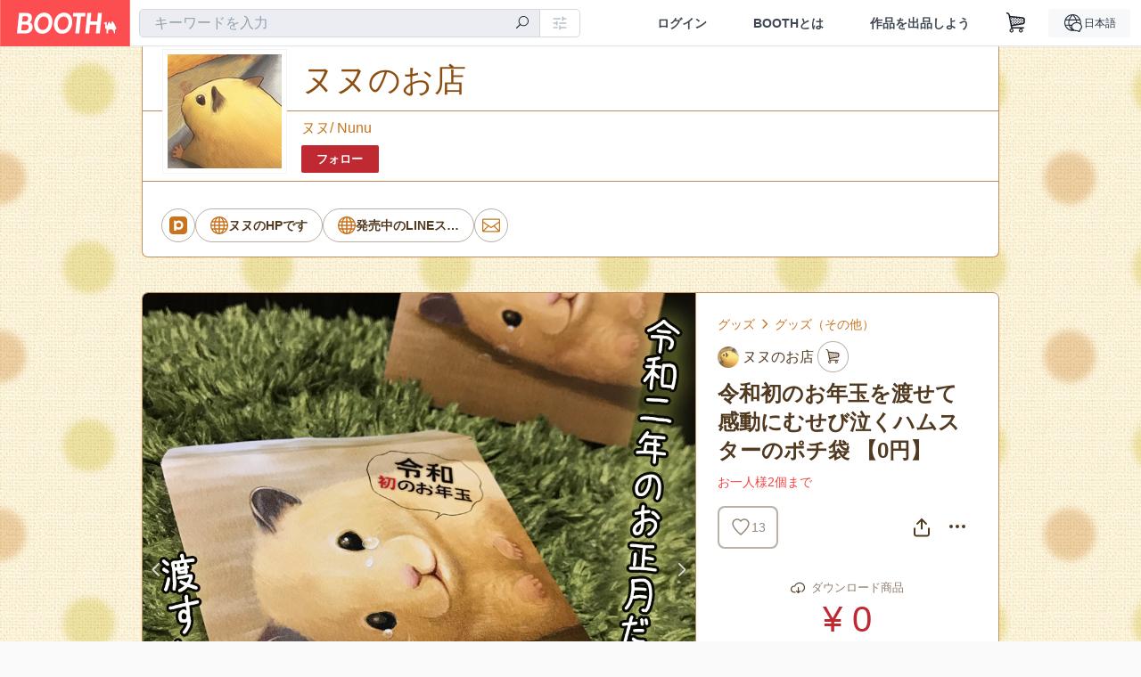

--- FILE ---
content_type: text/html; charset=utf-8
request_url: https://nunu-moimoi.booth.pm/items/1697110
body_size: 20798
content:
<!DOCTYPE html><html lang="ja"><head><meta charset="utf-8" /><title>令和初のお年玉を渡せて感動にむせび泣くハムスターのポチ袋 【0円】 - ヌヌのお店 - BOOTH</title>
<meta name="description" content="令和2年（2020年）の子年のお正月にしか使えない超限定的な「令和初のお年玉を渡せて感動にむせび泣くハムスターのポチ袋」を作ってみました。 こちらは無料配布をしているアイテムなので、0円です。 お子様や親戚やご友人の子、またはお世話になった親御さんにお年玉を渡すときにお使いください。 いまは赤ちゃんでまだお年玉を渡せない相手には、数年後に令和初（兼人生初）として渡せる...だと？ 1枚の印刷で2種類のポチ袋が印刷できます。 片方には「感謝」としか書いてありませんので、お年玉とは関係ない用途にも、ごく小さい物を渡したり返したりお駄賃を渡すときなどにも使えると思います。 ↓↓↓使い方↓↓↓">
<meta name="keywords" content="booth, ブース, pixiv, ピクシブ, イラスト, マンガ, 創作, オンラインストア, オンラインショップ, ネットショップ, ec, ネット通販">
<link rel="canonical" href="https://booth.pm/ja/items/1697110">
<meta name="twitter:site" content="booth_pm">
<meta name="twitter:card" content="summary_large_image">
<meta name="twitter:title" content="令和初のお年玉を渡せて感動にむせび泣くハムスターのポチ袋 【0円】 - ヌヌのお店 - BOOTH">
<meta name="twitter:description" content="令和2年（2020年）の子年のお正月にしか使えない超限定的な「令和初のお年玉を渡せて感動にむせび泣くハムスターのポチ袋」を作ってみました。 こちらは無料配布をしているアイテムなので、0円です。 お子様や親戚やご友人の子、またはお世話になった親御さんにお年玉を渡すときにお使いください。 いまは赤ちゃんでまだお年玉を渡せない相手には、数年後に令和初（兼人生初）として渡せる...だと？ 1枚の印刷で2種類のポチ袋が印刷できます。 片方には「感謝」としか書いてありませんので、お年玉とは関係ない用途にも、ごく小さい物を渡したり返したりお駄賃を渡すときなどにも使えると思います。 ↓↓↓使い方↓↓↓">
<meta name="twitter:image" content="https://booth.pximg.net/c/1200x630_a3_g5_bffffff/e9fc2f6a-233e-4fbc-b23c-b0412df8ae25/i/1697110/387f8825-964d-4105-a488-7a0ce65d4e60_base_resized.jpg">
<meta property="og:type" content="product">
<meta property="og:title" content="令和初のお年玉を渡せて感動にむせび泣くハムスターのポチ袋 【0円】 - ヌヌのお店 - BOOTH">
<meta property="og:description" content="令和2年（2020年）の子年のお正月にしか使えない超限定的な「令和初のお年玉を渡せて感動にむせび泣くハムスターのポチ袋」を作ってみました。 こちらは無料配布をしているアイテムなので、0円です。 お子様や親戚やご友人の子、またはお世話になった親御さんにお年玉を渡すときにお使いください。 いまは赤ちゃんでまだお年玉を渡せない相手には、数年後に令和初（兼人生初）として渡せる...だと？ 1枚の印刷で2種類のポチ袋が印刷できます。 片方には「感謝」としか書いてありませんので、お年玉とは関係ない用途にも、ごく小さい物を渡したり返したりお駄賃を渡すときなどにも使えると思います。 ↓↓↓使い方↓↓↓">
<meta property="og:image" content="https://booth.pximg.net/c/620x620/e9fc2f6a-233e-4fbc-b23c-b0412df8ae25/i/1697110/387f8825-964d-4105-a488-7a0ce65d4e60_base_resized.jpg">
<meta property="og:url" content="https://nunu-moimoi.booth.pm/items/1697110">
<meta name="proxy_shipping_enabled" content="false">
<meta name="robots" content="max-image-preview:large">
<meta name="twitter:widgets:csp" content="on">
<meta name="ga:shop" content="">
<meta name="format-detection" content="telephone=no">
<meta name="theme-color" content="#FAFAFA">
<meta name="ga_dimension1" content="customer">
<meta name="ga_dimension2" content="no"><meta content="IE=edge" http-equiv="X-UA-Compatible" /><meta content="G-RWT2QKJLDC" name="ga" /><meta content="&quot;production&quot;" name="js_const_env" /><meta content="&quot;booth.pm&quot;" name="js_const_base_domain" /><meta content="false" name="js_const_user_signed_in" /><meta content="&quot;ja&quot;" name="js_const_user_locale" /><meta content="false" name="js_const_user_locale_redirect_confirm" /><meta content="{&quot;ja&quot;:&quot;https://booth.pm/locale?locale=ja\u0026return_to=https%3A%2F%2Fnunu-moimoi.booth.pm%2Fitems%2F1697110&quot;,&quot;en&quot;:&quot;https://booth.pm/locale?locale=en\u0026return_to=https%3A%2F%2Fnunu-moimoi.booth.pm%2Fitems%2F1697110&quot;,&quot;ko&quot;:&quot;https://booth.pm/locale?locale=ko\u0026return_to=https%3A%2F%2Fnunu-moimoi.booth.pm%2Fitems%2F1697110&quot;,&quot;zh-cn&quot;:&quot;https://booth.pm/locale?locale=zh-cn\u0026return_to=https%3A%2F%2Fnunu-moimoi.booth.pm%2Fitems%2F1697110&quot;,&quot;zh-tw&quot;:&quot;https://booth.pm/locale?locale=zh-tw\u0026return_to=https%3A%2F%2Fnunu-moimoi.booth.pm%2Fitems%2F1697110&quot;}" name="js_const_user_locale_redirect_urls" /><meta content="false" name="js_const_user_adult" /><meta content="null" name="js_const_user_uuid" /><meta content="&quot;https://accounts.booth.pm/wish_lists.json&quot;" name="js_const_wish_lists_url" /><meta content="191" name="js_const_item_name_max_length" /><meta content="6000" name="js_const_description_max_length" /><meta content="1024" name="js_const_downloadable_max_file_size" /><meta content="[&quot;.psd&quot;,&quot;.ai&quot;,&quot;.lip&quot;,&quot;.pdf&quot;,&quot;.mp3&quot;,&quot;.m4a&quot;,&quot;.wav&quot;,&quot;.aiff&quot;,&quot;.flac&quot;,&quot;.epub&quot;,&quot;.vroid&quot;,&quot;.vroidcustomitem&quot;,&quot;.vrm&quot;,&quot;.vrma&quot;,&quot;.xwear&quot;,&quot;.xavatar&quot;,&quot;.xroid&quot;,&quot;.jpg&quot;,&quot;.jpeg&quot;,&quot;.gif&quot;,&quot;.png&quot;,&quot;.mp4&quot;,&quot;.mov&quot;,&quot;.avi&quot;,&quot;.zip&quot;,&quot;.rar&quot;]" name="js_const_downloadable_acceptable_file_types" /><meta content="[&quot;.jpg&quot;,&quot;.jpeg&quot;,&quot;.gif&quot;,&quot;.png&quot;]" name="js_const_image_acceptable_file_types" /><meta content="&quot;https://creator-status.fanbox.cc&quot;" name="js_const_pixiv_fanbox_creator_endpoint" /><meta content="22" name="js_const_max_length_japanese" /><meta content="60" name="js_const_max_length_overseas" /><meta content="30" name="js_const_stock_reservation_min_stock_amount" /><meta content="&quot;71bad9c7-587e-4583-93f7-40873c573ffa&quot;" name="js_const_one_signal_app_id" /><meta content="744" name="js_const_mobile_breakpoint" /><meta content="&quot;shops_items_show&quot;" name="js_const_ga_from" /><meta content="initial-scale=1" id="viewport" name="viewport" /><meta name="csrf-param" content="authenticity_token" />
<meta name="csrf-token" content="14YdKKtQnCNtOn7gvS-zF1P8Se_dRKR0z0N0s5wN8SdXKuzRBvtScwZ_mR4TPK_Q5BGRjJ21lNKJlK2VAFvJLA" /><link href="/static-images/pwa/icon_size_180.png" rel="apple-touch-icon-precomposed" /><link rel="stylesheet" href="https://asset.booth.pm/assets/138c9910257178e3f565.css" media="all" /><style>#shop_default .page-wrap p {
  text-rendering: optimizeLegibility;
  -webkit-font-smoothing: antialiased;
  font-family: -apple-system, BlinkMacSystemFont, Avenir, Helvetica Neue, Segoe UI, Arial,
    ヒラギノ角ゴ ProN, Hiragino Kaku Gothic ProN, メイリオ, Meiryo, ＭＳ Ｐゴシック, sans-serif;
  font-weight: 400;
}
#shop_default .page-wrap .cmd-label,
#shop_default .page-wrap .description,
#shop_default .page-wrap .item-name,
#shop_default .page-wrap .variation-name,
#shop_default .page-wrap p {
  word-break: break-word;
  white-space: pre;
  white-space: pre-wrap;
  white-space: pre-line;
  white-space: -pre-wrap;
  white-space: -o-pre-wrap;
  white-space: -moz-pre-wrap;
  white-space: -hp-pre-wrap;
  word-wrap: break-word;
}
#shop_default .page-wrap .item-list .item-name {
  overflow: hidden;
  white-space: nowrap;
  text-overflow: ellipsis;
}
#shop_default .page-wrap .price {
  font-size: 1.125rem;
}
#shop_default .page-wrap .number {
  text-align: right;
}
#shop_default .page-wrap .alert {
  color: #de3f3a;
  background-color: transparent;
}
#shop_default .page-wrap .msg .alert {
  color: #c42621;
}
#shop_default .page-wrap .notice {
  color: #121a29;
}
#shop_default .page-wrap .empty-stock,
#shop_default .page-wrap .small-stock {
  opacity: 0.9;
}
#shop_default .page-wrap .btn {
  margin-top: 5px;
  color: #fff;
}
#shop_default .page-wrap .btn + .btn {
  margin-left: 1em;
}
#shop_default .page-wrap .btn.add-cart,
#shop_default .page-wrap .btn.add-request,
#shop_default .page-wrap .btn.remove-request {
  margin-left: auto;
  margin-right: auto;
  padding: 0.9rem 1.9rem;
  border-radius: 3.3rem;
  outline: none;
  transition: all 0.2s cubic-bezier(0.215, 0.61, 0.355, 1);
}
#shop_default .page-wrap .btn.add-cart,
#shop_default .page-wrap .btn.add-cart-negative {
  font-family: -apple-system, BlinkMacSystemFont, Avenir, Helvetica Neue, Segoe UI, Arial,
    ヒラギノ角ゴ ProN, Hiragino Kaku Gothic ProN, メイリオ, Meiryo, ＭＳ Ｐゴシック, sans-serif;
  font-weight: 400;
  min-width: 256px;
}
#shop_default .page-wrap .btn.add-cart-negative {
  padding: 0.9rem 1.9rem;
  border-radius: 29px;
  background-color: hsla(0, 0%, 100%, 0.5);
  border: 2px solid;
}
#shop_default .page-wrap .add-gift {
  border-radius: 29px;
  padding: 0.9rem 1.9rem !important;
}
#shop_default .page-wrap .btn.back {
  background: #e0e0e0;
  color: #999;
}
#shop_default .page-wrap .btn.back:hover {
  background: #c7c9d1;
  color: #fff;
}
#shop_default .page-wrap .btn.disabled {
  background: #666;
  opacity: 0.2;
  color: #fff;
}
#shop_default .page-wrap .btn.add-request,
#shop_default .page-wrap .btn.remove-request {
  font-size: 0.8125rem;
}
#shop_default .page-wrap .btn.add-request {
  background: #e0e0e0;
  color: #333 !important;
  box-shadow: 0 0 0 1px hsla(0, 0%, 100%, 0.8);
}
#shop_default .page-wrap .btn.add-request:hover {
  background: #e8e8e8;
}
#shop_default .page-wrap .btn.remove-request {
  color: #fff !important;
  background: #cfd1d8;
  box-shadow: 0 0 0 1px hsla(0, 0%, 100%, 0.8);
}
#shop_default .page-wrap a.btn [class*=' icon-'],
#shop_default .page-wrap a.btn [class^='icon-'] {
  height: 1em;
}
#shop_default .page-wrap .more_items_head {
  margin: 8px 0 0;
}
#shop_default .page-wrap .item-list-wrapper {
  margin: 40px 0 20px;
  border-radius: 7px;
  border: 1px solid;
  position: relative;
}
#shop_default .page-wrap .item-list-wrapper:after {
  content: '';
  clear: both;
  display: block;
}
#shop_default .page-wrap .item-list-wrapper .item-list {
  width: 962px;
  margin: 0 -28px 0 0;
}
#shop_default .page-wrap .item-list-wrapper-mobile {
  margin-top: 0;
  border-radius: 0;
  border: 0;
}
#shop_default .page-wrap .item-list-wrapper-mobile .item-list {
  width: 100%;
}
#shop_default .page-wrap #more_items {
  text-align: center;
}
#shop_default .page-wrap #more_items .items {
  width: 843px;
  padding: 0 30px;
  margin: 0 auto;
}
#shop_default .page-wrap #more_items .more-item {
  width: 142px !important;
  padding: 8px;
  vertical-align: top;
}
#shop_default .page-wrap #more_items .thumb,
#shop_default .page-wrap #more_items .thumb-alert,
#shop_default .page-wrap #more_items .thumb-alert img,
#shop_default .page-wrap #more_items .thumb img {
  width: 140px;
  height: 140px;
}
#shop_default .page-wrap #more_items .thumb-alert {
  padding: 0;
}
#shop_default .page-wrap #more_items .item-head {
  padding: 6px 8px;
}
#shop_default .page-wrap #more_items .slick-track {
  display: flex;
}
#shop_default .page-wrap #more_items .slick-track .slick-slide {
  height: auto;
  justify-content: center;
  display: flex;
}
#shop_default .page-wrap #more_items .slick-track .slick-slide > div {
  display: flex;
}
#shop_default .page-wrap #more_items h2.item-name {
  font-size: 0.8rem;
  overflow: hidden;
  text-overflow: ellipsis;
}
#shop_default .page-wrap #more_items span.price {
  font-size: 0.8rem;
}
#shop_default .page-wrap #more_items .slidesjs-pagination {
  padding: 0;
  list-style: none;
  list-style-image: none;
  margin: 0 auto;
}
#shop_default .page-wrap #more_items .category-name {
  overflow: hidden;
  white-space: nowrap;
  text-overflow: ellipsis;
  height: 1.2em;
  font-size: 0.6875rem;
}
#shop_default .page-wrap .thumb {
  width: 288px;
  height: 384px;
}
#shop_default .page-wrap .btn {
  transition: all 0.18s cubic-bezier(0.215, 0.61, 0.355, 1);
}
.theme-shop-page-body {
  background-color: #fafafa;
  font-size: 1rem;
  font-family: -apple-system, BlinkMacSystemFont, Avenir, Helvetica Neue, Segoe UI, Arial,
    ヒラギノ角ゴ ProN, Hiragino Kaku Gothic ProN, メイリオ, Meiryo, ＭＳ Ｐゴシック, sans-serif;
  font-weight: 400;
  font-line-height: 1.5;
}
#shop_default .page-wrap {
  background-color: transparent;
}
#shop_default .page-wrap .layout-wrap {
  width: 962px;
  margin: 0 auto;
}
#shop_default .page-wrap .container {
  box-sizing: border-box;
  width: 100%;
}
#shop_default footer.layout-wrap.l-shop-footer {
  padding-bottom: 40px;
  margin-top: 1.625rem;
}
#shop_default .page-wrap .wrapper {
  overflow: hidden;
  zoom: 1;
}
#shop_default .page-wrap #error_explanation {
  background: hsla(0, 0%, 100%, 0.96);
  padding: 8px;
}
#shop_default .page-wrap #error_explanation h3 {
  margin: 26px 0;
  color: #e74a31;
}
#shop_default .page-wrap .container.new-arrivals {
  margin: 0 auto;
}
#shop_default .page-wrap nav[role='navigation'] {
  border-top: 1px solid;
  min-height: 61px;
}
#shop_default .page-wrap .head-image-container {
  line-height: 0;
  font-size: 0;
}
#shop_default .page-wrap .head-image-anchor {
  display: block;
}
#shop_default .page-wrap .head-image-anchor:hover .shop-name {
  text-decoration: underline;
}
#shop_default .page-wrap .shop-head {
  margin: 0 auto 40px;
  position: relative;
}
#shop_default .page-wrap .shop-head .booth-title {
  word-wrap: break-word;
  width: 816px;
  margin: 0 auto;
  padding: 1em 2em;
  font-size: 2.25rem;
  font-family: -apple-system, BlinkMacSystemFont, Avenir, Helvetica Neue, Segoe UI, Arial,
    ヒラギノ角ゴ ProN, Hiragino Kaku Gothic ProN, メイリオ, Meiryo, ＭＳ Ｐゴシック, sans-serif;
  font-weight: 400;
  border-width: 0 1px;
}
#shop_default .page-wrap .shop-head .booth-title .header-image {
  display: none;
  border: none;
  max-width: 960px;
}
#shop_default .page-wrap .shop-head .booth-title.has-image {
  line-height: 1;
  padding: 0;
  width: 960px;
}
#shop_default .page-wrap .shop-head .booth-title.has-image .header-image {
  display: block;
  margin: 0 auto;
}
#shop_default .page-wrap .shop-head .booth-title.has-image .head-image-container.no-display:after {
  display: none;
}
#shop_default .page-wrap .shop-head .booth-title.has-image .head-image-container:after {
  content: '';
  position: absolute;
  top: 0;
  left: 0;
  width: 100%;
  height: 100%;
  background: linear-gradient(transparent 55%, rgba(0, 0, 0, 0.5));
}
#shop_default .page-wrap .shop-head .booth-title .shop-name {
  position: absolute;
  bottom: 12px;
  left: 0;
  width: 100%;
  padding-left: 179px;
  box-sizing: border-box;
}
#shop_default .page-wrap .shop-head .booth-title .shop-name .shop-name-label {
  overflow: hidden;
  white-space: nowrap;
  text-overflow: ellipsis;
  display: block;
  margin-right: 6px;
}
#shop_default .page-wrap .shop-head .booth-title .shop-name .shop-name-label.no-display {
  display: inline-block;
  margin-right: 0;
  width: 0;
  overflow: hidden;
  opacity: 0;
}
#shop_default .page-wrap .shop-head .edit-this-item__button {
  margin: 0;
  border: 1px solid;
}
#shop_default .page-wrap .thumb {
  position: relative;
}
#shop_default .page-wrap .thumb .thumb-inside {
  line-height: 0;
}
#shop_default .page-wrap .thumb img {
  width: 100%;
  pointer-events: none;
}
#shop_default .page-wrap .thumb img.thumb-alert {
  padding: 0;
}
#shop_default .page-wrap .thumb .swap-image {
  -o-object-fit: contain;
  object-fit: contain;
}
#shop_default .page-wrap .thumb .swap-image img {
  height: 100%;
}
#shop_default .page-wrap .thumb .swap-image-loader {
  background-color: #c7c9d1;
  background-repeat: repeat-x;
  background-size: 40px 40px;
  background-image: linear-gradient(
    45deg,
    hsla(0, 0%, 100%, 0.3) 25%,
    transparent 0,
    transparent 50%,
    hsla(0, 0%, 100%, 0.3) 0,
    hsla(0, 0%, 100%, 0.3) 75%,
    transparent 0,
    transparent
  );
  box-shadow: inset 0 -1px 0 0 rgba(0, 0, 0, 0.14902);
  animation: progress-bar-stripe 1s linear infinite;
}
#shop_default .page-wrap .item-list {
  padding: 0;
  list-style: none;
  list-style-image: none;
  margin: 0 -28px -22px 0;
  font-size: 0;
  text-align: left;
}
#shop_default .page-wrap .item-list a {
  text-decoration: none;
}
#shop_default .page-wrap .item-list .item {
  display: inline-block;
  box-sizing: border-box;
  width: 302px;
  margin: 0 28px 27px 0;
  font-size: 1rem;
  vertical-align: top;
}
#shop_default .page-wrap .item-list .thumb {
  height: 300px;
  width: 300px;
  background: none;
}
#shop_default .page-wrap .item-list .thumb img {
  transition: all 0.2s ease-out;
  border-radius: 7px 7px 0 0;
  border-style: solid;
  border-width: 1px 1px 0;
}
#shop_default .page-wrap .item-list .item-head {
  transition: all 0.2s ease-out;
  padding: 12px 17px;
  text-align: left;
  border-radius: 0 0 7px 7px;
  border-style: solid;
  border-width: 0 1px 1px;
}
#shop_default .page-wrap .item-list .item-category {
  overflow: hidden;
  white-space: nowrap;
  text-overflow: ellipsis;
  height: 1.3em;
  font-size: 0.75rem;
}
#shop_default .page-wrap .item-list .item-name {
  margin: 0;
  font-size: 1rem;
  line-height: 1.5;
  text-align: left;
  text-decoration: none;
}
#shop_default .page-wrap .item-list .price {
  float: left;
  text-decoration: none;
  font-family: -apple-system, BlinkMacSystemFont, Avenir, Helvetica Neue, Segoe UI, Arial,
    ヒラギノ角ゴ ProN, Hiragino Kaku Gothic ProN, メイリオ, Meiryo, ＭＳ Ｐゴシック, sans-serif;
  font-weight: 400;
}
#shop_default .page-wrap .item-list .btn {
  margin-top: 8px;
}
#shop_default .page-wrap .state-private {
  padding: 8px;
  text-align: center;
  background: #e74a31;
  color: #fff;
}
#shop_default .page-wrap .state-private strong {
  color: #fff;
  font-size: 1rem;
  font-family: -apple-system, BlinkMacSystemFont, Avenir-Heavy, Helvetica Neue, Segoe UI, Arial,
    ヒラギノ角ゴ ProN, Hiragino Kaku Gothic ProN, メイリオ, Meiryo, ＭＳ Ｐゴシック, sans-serif;
  font-weight: 700;
}
#shop_default .page-wrap .state-private a {
  color: #fcd !important;
  font-size: 12px;
}
#shop_default .page-wrap .description {
  border-top: 1px solid;
  clear: both;
}
#shop_default .page-wrap .description a {
  text-decoration: none;
}
#shop_default .page-wrap .description a:hover {
  text-decoration: underline;
}
#shop_default .page-wrap .booth-description {
  word-wrap: break-word;
  white-space: pre-line;
  padding: 17px 22px 16px;
  font-size: 0.9375rem;
  font-family: -apple-system, BlinkMacSystemFont, Avenir, Helvetica Neue, Segoe UI, Arial,
    ヒラギノ角ゴ ProN, Hiragino Kaku Gothic ProN, メイリオ, Meiryo, ＭＳ Ｐゴシック, sans-serif;
  font-weight: 400;
}
#shop_default .page-wrap .pixiv {
  display: none;
  position: absolute;
  top: 50%;
  left: 0;
}
#shop_default .page-wrap .pixiv:hover {
  display: block;
}
#shop_default .page-wrap .pixiv i {
  position: absolute;
  top: 7px;
  left: 8px;
  z-index: 1;
  font-size: 30px;
  color: #0096fa;
}
#shop_default .page-wrap .header-round-bottom {
  border-radius: 0 0 7px 7px;
  border-width: 0 1px 1px;
  border-style: solid;
  clear: both;
  height: 10000px;
  width: 960px;
  position: absolute;
  bottom: -1px;
  z-index: -1;
}
#shop_default .page-wrap .msg {
  position: fixed;
  top: 0;
  left: 0;
  right: 0;
  bottom: 0;
  padding: 26px 32px;
  background: rgba(0, 0, 0, 0.6);
  visibility: hidden;
  opacity: 0;
  z-index: -1;
  transition: opacity 0.24s cubic-bezier(0.215, 0.61, 0.355, 1);
}
#shop_default .page-wrap .msg.show {
  visibility: visible;
  opacity: 1;
  z-index: 9999;
}
#shop_default .page-wrap .msg p {
  transform: translate(-50%, -50%);
  position: absolute;
  top: 50%;
  left: 50%;
  max-width: 600px;
  padding: 26px 32px;
  background: #fff;
  border-radius: 5px;
  box-shadow: 0 0 0 1px 0 0 0 1px rgba(0, 0, 0, 0.13) rgba(0, 0, 0, 0.05);
}
#shop_default .page-wrap .section-head {
  display: inline-block;
}
#shop_default .page-wrap section:first-child .section-head {
  margin-top: 0;
}
#shop_default .page-wrap .badge {
  margin: 0.3em 0.3em 0;
  border: none;
  white-space: nowrap;
  font-family: -apple-system, BlinkMacSystemFont, Avenir-Heavy, Helvetica Neue, Segoe UI, Arial,
    ヒラギノ角ゴ ProN, Hiragino Kaku Gothic ProN, メイリオ, Meiryo, ＭＳ Ｐゴシック, sans-serif;
  font-weight: 700;
}
#shop_default .page-wrap .badge.adult {
  background: #e74a31;
  color: #fff;
}
#shop_default .page-wrap .badge.event {
  max-width: 100%;
}
#shop_default .page-wrap .shop-pager {
  text-align: center;
  margin-top: 1em;
  padding: 0;
}
#shop_default .page-wrap .shop-pager ol,
#shop_default .page-wrap .shop-pager ul {
  display: inline-table;
  vertical-align: bottom;
}
#shop_default .page-wrap .shop-pager ol > li,
#shop_default .page-wrap .shop-pager ul > li {
  display: table-cell;
  vertical-align: bottom;
}
#shop_default .page-wrap .shop-pager ol .nav-item,
#shop_default .page-wrap .shop-pager ul .nav-item {
  display: block;
}
#shop_default .page-wrap .shop-pager nav {
  border: none;
}
#shop_default .page-wrap .shop-pager ul {
  padding: 0;
}
#shop_default .page-wrap .shop-pager li {
  padding: 0 0.5em;
  background: none;
}
#shop_default .page-wrap .shop-pager li.current {
  opacity: 0.5;
}
#shop_default .page-wrap .shop-pager li:hover .nav-item {
  color: #fafafa;
}
#shop_default .page-wrap .shop-pager a.nav-item {
  min-width: 38px;
  border: none;
  font-family: -apple-system, BlinkMacSystemFont, Avenir, Helvetica Neue, Segoe UI, Arial,
    ヒラギノ角ゴ ProN, Hiragino Kaku Gothic ProN, メイリオ, Meiryo, ＭＳ Ｐゴシック, sans-serif;
  font-weight: 400;
  border-radius: 40px;
  line-height: 18px;
}
#shop_default .page-wrap .shop-pager .page.gap {
  margin-left: 0.5em;
  padding-top: 9px;
  padding-bottom: 9px;
}
#shop_default .social-btn {
  margin-top: 12px;
  display: inline-block;
  padding: 0 10px 0 0;
  vertical-align: top;
  line-height: 0;
}
#shop_default .social-btn-top {
  display: inline-block;
  padding: 0;
  margin: 0;
  vertical-align: top;
  line-height: 0;
}
#shop_default .page-wrap .secret-publish {
  padding: 8px;
  text-align: center;
  background: #9363f0;
  color: #fff;
}
#shop_default .page-wrap .secret-publish strong {
  color: #fff;
  font-size: 1rem;
  font-family: -apple-system, BlinkMacSystemFont, Avenir-Heavy, Helvetica Neue, Segoe UI, Arial,
    ヒラギノ角ゴ ProN, Hiragino Kaku Gothic ProN, メイリオ, Meiryo, ＭＳ Ｐゴシック, sans-serif;
  font-weight: 700;
}
#shop_default .page-wrap .pixiv-block {
  position: absolute;
  top: -22px;
  left: -11px;
  padding: 5px 5px 0 45px;
  width: 77px;
  height: 37px;
  border: 1px solid;
  border-radius: 0 4px 4px 0;
  list-style: none;
  text-decoration: none;
  line-height: 1rem;
  text-align: left;
  font-size: 0.75rem;
  font-family: -apple-system, BlinkMacSystemFont, Avenir, Helvetica Neue, Segoe UI, Arial,
    ヒラギノ角ゴ ProN, Hiragino Kaku Gothic ProN, メイリオ, Meiryo, ＭＳ Ｐゴシック, sans-serif;
  font-weight: 400;
  overflow: hidden;
  text-overflow: ellipsis;
  box-shadow: 2px 2px 0 0 hsla(0, 0%, 87.8%, 0.1);
}
#shop_default .shop-footer-legal-links {
  font-size: 0.8125rem;
}
#shop_default .shop-footer-legal-links .nav {
  margin-right: 1em;
}
#shop_default .foot-wrap {
  width: 962px;
  margin: 0 auto;
  padding: 12px 17px;
  background-color: #fff;
  border-width: 1px;
  border-style: solid;
  border-radius: 7px;
}
#shop_default .foot-wrap .share-btns {
  line-height: 0;
}
#shop_default .foot-wrap .social-btn-top {
  margin-left: 0.5em;
}
#shop_default .page-wrap .booth-nav-bar {
  border-top: 1px solid;
}
#shop_default .page-wrap .ui-segmented-tablet-nav {
  margin: 0 32px;
}
#shop_default .page-wrap .ui-segmented-tablet-nav.centered {
  text-align: center;
}
#shop_default .page-wrap .ui-segmented-tablet-nav ul {
  display: inline-table;
  border: 1px solid #e0e0e0;
  border-radius: 0.34em;
}
#shop_default .page-wrap .ui-segmented-tablet-nav ul > li {
  display: table-cell;
}
#shop_default .page-wrap .ui-segmented-tablet-nav ul .nav-item {
  display: block;
}
#shop_default .page-wrap .ui-segmented-tablet-nav .nav-item {
  box-sizing: border-box;
  background: #fff;
  border: none;
  border-right: 1px solid #e0e0e0;
  color: #657386;
  font-size: 0.8125rem;
  font-family: -apple-system, BlinkMacSystemFont, Avenir-Heavy, Helvetica Neue, Segoe UI, Arial,
    ヒラギノ角ゴ ProN, Hiragino Kaku Gothic ProN, メイリオ, Meiryo, ＭＳ Ｐゴシック, sans-serif;
  font-weight: 700;
}
#shop_default .page-wrap .ui-segmented-tablet-nav .nav-item:visited {
  color: #657386;
}
#shop_default .page-wrap .ui-segmented-tablet-nav .nav-item.current,
#shop_default .page-wrap .ui-segmented-tablet-nav .nav-item:hover {
  background: #fff;
}
#shop_default .page-wrap .ui-segmented-tablet-nav .nav-item.current [class*='icon'],
#shop_default .page-wrap .ui-segmented-tablet-nav .nav-item:hover [class*='icon'] {
  color: #fc4d50;
}
#shop_default .page-wrap .ui-segmented-tablet-nav li:last-child .nav-item {
  border-right-width: 0;
  border-radius: 0 0.34em 0.34em 0;
}
#shop_default .page-wrap .ui-segmented-tablet-nav li:first-child .nav-item {
  border-radius: 0.34em 0 0 0.34em;
}
#shop_default .page-wrap .breadcrumbs {
  margin: 26px auto;
  font-size: 0.8125rem;
}
#shop_default .page-wrap .verified-booth {
  line-height: 1;
}
#shop_default .page-wrap .shop-global-nav {
  position: relative;
  display: flex;
  flex-wrap: wrap;
  align-items: center;
  min-height: 62px;
  margin: 0 23px;
  padding: 0 0 0 156px;
}
#shop_default .page-wrap .shop-global-nav__avatar-image-container {
  position: absolute;
  top: -70px;
  left: 0;
  width: 128px;
  height: 128px;
  padding: 5px;
  background: #fff;
  border: 1px solid #f3f3f3;
}
#shop_default .page-wrap .shop-global-nav__avatar-image-container > .avatar-image {
  height: 128px;
  width: 128px;
  background-size: cover;
  background-position: top;
  background-clip: border-box;
  background-repeat: no-repeat;
  overflow: hidden;
}
#shop_default .page-wrap .shop-global-nav__home-link {
  flex: 1 1 auto;
}
#shop_default .page-wrap .shop-global-nav__home-link > .home-link-container {
  display: flex;
  align-items: center;
  max-width: 100%;
}
#shop_default .page-wrap .shop-global-nav__follow-button {
  margin: 0 0 9px;
}
#shop_default .page-wrap .shop-global-nav__follow-button a.follow-action {
  margin: 0;
}
#shop_default .page-wrap .shop-global-nav__follow-button a.unfollow-action {
  margin: 0;
  border-width: 1px;
  border-style: solid;
}
#shop_default .page-wrap .shop-global-nav__follow-button a.follow-action i,
#shop_default .page-wrap .shop-global-nav__follow-button a.unfollow-action i {
  height: 1.3em;
}
#shop_default .page-wrap .shop-global-nav .home-link-container__nickname {
  box-sizing: border-box;
  max-width: 100%;
  margin-top: 6px;
  margin-bottom: 6px;
  padding-right: 0.5em;
  word-break: break-all;
}
#shop_default .page-wrap .term-container {
  border-radius: 7px;
  overflow: hidden;
  border: 1px solid;
  padding: 30px;
  background: #fff;
  color: #5a5a60;
}
#shop_default .page-wrap .term-container h2 {
  margin-bottom: 1.625rem;
}
#shop_default .page-wrap .term-container td,
#shop_default .page-wrap .term-container th {
  border-style: dotted;
}
#shop_default .page-wrap .about-terms {
  margin: 0 0 52px;
}
#shop_default .page-wrap .about-terms td,
#shop_default .page-wrap .about-terms th {
  background-color: transparent;
  color: #5a5a60;
  text-align: left;
}
#shop_default .page-wrap .item-name {
  word-wrap: break-word;
}
#shop_default .page-wrap .for_mobile {
  display: none;
  padding: 10px;
}
#shop_default .page-wrap .for_mobile .item-name {
  margin: 0;
  padding: 0;
}
#shop_default .page-wrap .for_mobile .price {
  font-family: -apple-system, BlinkMacSystemFont, Avenir, Helvetica Neue, Segoe UI, Arial,
    ヒラギノ角ゴ ProN, Hiragino Kaku Gothic ProN, メイリオ, Meiryo, ＭＳ Ｐゴシック, sans-serif;
  font-weight: 400;
}
#shop_default .page-wrap .item-info-detail {
  margin: 40px 0 20px;
  border-radius: 7px;
  border: 1px solid;
  position: relative;
}
#shop_default .page-wrap .item-info-detail .for_mobile {
  border-bottom: 1px solid;
  text-align: center;
}
#shop_default .page-wrap .item-info-detail .item-name {
  margin: 0;
  padding-top: 0;
}
#shop_default .page-wrap .item-info-detail:after {
  content: '';
  clear: both;
  display: block;
}
#shop_default .page-wrap .thumb-gallery .embedded-content-thumbnail {
  width: 100%;
  height: 100%;
  display: flex;
  align-items: center;
  justify-content: center;
}
#shop_default .page-wrap .thumb-gallery .embedded-content-thumbnail i:before {
  margin: 0;
}
#shop_default .page-wrap .item-has-no-img {
  height: 358px;
  padding: 10px 0;
  background-image: url(/static-images/thumbnail-placeholder.png);
  background-repeat: no-repeat;
  background-position: 50%;
  background-color: hsla(0, 0%, 49%, 0.1);
  border-radius: 6px 0 0 0;
}
#shop_default .page-wrap .download-file {
  display: flex;
  align-items: center;
  padding: 8px 0;
  border-bottom: 1px dotted #e0e0e0;
  font-size: 0.75rem;
}
#shop_default .page-wrap .download-file-name {
  flex: 1;
}
#shop_default .page-wrap .download-file-button {
  display: flex;
}
#shop_default .page-wrap a.free-download {
  margin: 0 0 0 0.75em;
  text-decoration: none;
}
#shop_default .page-wrap a.free-download:hover {
  text-decoration: underline;
}
#shop_default .page-wrap .image-list {
  margin: 26 0 0;
  width: 100%;
  padding: 15px 0;
  font-size: 12px;
  text-align: center;
  border: solid;
  border-width: 1px 0 0;
}
#shop_default .page-wrap .image-list:last-child {
  border-bottom: none;
}
#shop_default .page-wrap .image-list a {
  vertical-align: top;
}
#shop_default .page-wrap .image-list .slick-track {
  margin-left: auto;
  margin-right: auto;
}
#shop_default .page-wrap .switcher {
  display: inline-block;
  text-decoration: none;
  margin: 0 2px;
}
#shop_default .page-wrap .switcher .thumb {
  border: 4px solid transparent;
}
#shop_default .page-wrap .switcher .image-description {
  display: block;
  width: 72px;
  white-space: pre;
  white-space: pre-wrap;
  white-space: pre-line;
  white-space: -pre-wrap;
  white-space: -o-pre-wrap;
  white-space: -moz-pre-wrap;
  white-space: -hp-pre-wrap;
  word-wrap: break-word;
}
#shop_default .page-wrap .main-info-column {
  width: 620px;
  border-right: 1px solid;
}
#shop_default .page-wrap .main-info-column .description,
#shop_default .page-wrap .main-info-column .factory-description {
  padding: 33px;
  clear: none;
  border-radius: 0;
  margin-bottom: 0;
  font-family: -apple-system, BlinkMacSystemFont, Avenir, Helvetica Neue, Segoe UI, Arial,
    ヒラギノ角ゴ ProN, Hiragino Kaku Gothic ProN, メイリオ, Meiryo, ＭＳ Ｐゴシック, sans-serif;
  font-weight: 400;
  line-height: 1.7em;
}
#shop_default .page-wrap .main-info-column .factory-description {
  font-style: 0.875rem;
}
#shop_default .page-wrap .main-info-column .factory-description a {
  color: #1db2c8;
}
#shop_default .page-wrap .sale-period-label {
  padding-right: 10px;
}
#shop_default .page-wrap .summary {
  float: right;
  width: 339px;
  border-left: 1px solid;
  right: 0;
}
#shop_default .page-wrap .summary .container {
  width: 368px;
}
#shop_default .page-wrap .summary .category {
  color: #000;
  font-size: 0.9375rem;
  padding: 16px 22px 0;
  font-family: -apple-system, BlinkMacSystemFont, Avenir, Helvetica Neue, Segoe UI, Arial,
    ヒラギノ角ゴ ProN, Hiragino Kaku Gothic ProN, メイリオ, Meiryo, ＭＳ Ｐゴシック, sans-serif;
  font-weight: 400;
}
#shop_default .page-wrap .summary .category a {
  text-decoration: none;
}
#shop_default .page-wrap .summary .category a:hover {
  text-decoration: underline;
}
#shop_default .page-wrap .summary .badges {
  margin: 7px 0 9px;
  padding: 0 22px;
}
#shop_default .page-wrap .summary .badges .badge {
  margin-left: 0;
}
#shop_default .page-wrap .summary .badges .events {
  display: inline;
}
#shop_default .page-wrap .summary .item-name {
  font-size: 1.5rem;
  padding: 0 22px 18px;
  margin-bottom: 0;
}
#shop_default .page-wrap .summary .price {
  padding: 16px 22px 10px;
  font-size: 3rem;
  text-align: center;
  font-family: Segoe UI Light, Helvetica Neue, Helvetica, Arial, sans-serif;
  font-family: -apple-system, BlinkMacSystemFont, Avenir, Helvetica Neue, Segoe UI, Arial,
    ヒラギノ角ゴ ProN, Hiragino Kaku Gothic ProN, メイリオ, Meiryo, ＭＳ Ｐゴシック, sans-serif;
  font-weight: 400;
}
#shop_default .page-wrap .summary .sale-period-wrapper {
  margin: 0 22px 1.5em;
  font-size: 0.875rem;
  padding: 12px 0 12px 12px;
}
#shop_default .page-wrap .summary .on-sale {
  border: 1px solid #ff5c67;
  background-color: #ffe8ed;
  color: #f24343;
}
#shop_default .page-wrap .summary .sale-period,
#shop_default .page-wrap .summary .sale-period-label {
  display: inline-block;
  vertical-align: top;
}
#shop_default .page-wrap .summary .variation-caption {
  font-size: 0.8125rem;
}
#shop_default .page-wrap .summary .purchase_limit {
  font-size: 0.8125rem;
  font-family: -apple-system, BlinkMacSystemFont, Avenir, Helvetica Neue, Segoe UI, Arial,
    ヒラギノ角ゴ ProN, Hiragino Kaku Gothic ProN, メイリオ, Meiryo, ＭＳ Ｐゴシック, sans-serif;
  font-weight: 400;
}
#shop_default .page-wrap .summary .purchase_limit .limit {
  display: inline-block;
}
#shop_default .page-wrap .summary .shipping_date {
  text-align: center;
  font-family: -apple-system, BlinkMacSystemFont, Avenir, Helvetica Neue, Segoe UI, Arial,
    ヒラギノ角ゴ ProN, Hiragino Kaku Gothic ProN, メイリオ, Meiryo, ＭＳ Ｐゴシック, sans-serif;
  font-weight: 400;
}
#shop_default .page-wrap .summary .text-anshin-booth-pack {
  font-size: 0.8125rem;
}
#shop_default .page-wrap .summary .share-btns {
  margin-top: 22px;
  padding: 9px 22px 19px;
  border-top: 1px solid;
}
#shop_default .page-wrap .module {
  width: 620px;
  padding-top: 28px;
  border-top: 1px solid;
}
#shop_default .page-wrap .cart-btns {
  text-align: center;
  overflow: visible;
  margin: 0 22px;
}
#shop_default .page-wrap .cart-btns .factory-item,
#shop_default .page-wrap .cart-btns .variation,
#shop_default .page-wrap .cart-btns .variations {
  text-align: center;
  margin: 0;
  padding: 0;
  list-style: none;
  list-style-image: none;
}
#shop_default .page-wrap .cart-btns .variation-item {
  margin-bottom: 2.5rem;
}
#shop_default .page-wrap .cart-btns .variation-item .type {
  font-size: 0.8125rem;
  opacity: 0.66;
}
#shop_default .page-wrap .cart-btns .variation-name {
  display: block;
  font-family: -apple-system, BlinkMacSystemFont, Avenir, Helvetica Neue, Segoe UI, Arial,
    ヒラギノ角ゴ ProN, Hiragino Kaku Gothic ProN, メイリオ, Meiryo, ＭＳ Ｐゴシック, sans-serif;
  font-weight: 400;
  font-size: 1.5rem;
}
#shop_default .page-wrap .cart-btns .variation-name .name {
  line-height: 1.3;
}
#shop_default .page-wrap .cart-btns .variation-price {
  font-size: 2.5em;
}
#shop_default .page-wrap .cart-btns .variation-cart-tracks {
  margin-top: 10px;
}
#shop_default .page-wrap .cart-btns .variation-cart-tracks .download-file {
  margin-top: 4px;
}
#shop_default .page-wrap .cart-btns .variation-cart-tracks .download-file-name {
  text-align: left;
}
#shop_default .page-wrap .cart-btns .variation-cart-tracks .download-file-button {
  text-align: right;
}
#shop_default .page-wrap .cart-btns .factory-item {
  margin: 10px;
}
#shop_default .page-wrap .cart-btns .factory-item .variation-name {
  font-size: 0.875rem;
}
#shop_default .page-wrap .cart-btns .factory-item input {
  display: none;
}
#shop_default .page-wrap .cart-btns .factory-item label {
  margin: 20px 26px;
  padding: 12px;
  text-align: center;
  cursor: pointer;
  border: 1px solid;
  border-radius: 5px;
}
#shop_default .page-wrap .cart-btns .factory-item label [class^='icon-'] {
  display: none;
}
#shop_default .page-wrap .cart-btns .factory-item label.selected {
  border: 1px solid;
  box-shadow: 0 0 0 1px;
  font-family: -apple-system, BlinkMacSystemFont, Avenir-Heavy, Helvetica Neue, Segoe UI, Arial,
    ヒラギノ角ゴ ProN, Hiragino Kaku Gothic ProN, メイリオ, Meiryo, ＭＳ Ｐゴシック, sans-serif;
  font-weight: 700;
}
#shop_default .page-wrap .cart-btns .factory-item label.selected [class^='icon-'] {
  display: inline-block;
}
#shop_default .page-wrap .cart-btns td,
#shop_default .page-wrap .cart-btns th {
  padding: 0.618em 0;
  text-align: left;
}
#shop_default .page-wrap .alert.factory,
#shop_default .page-wrap .alert.preorder {
  line-height: 1;
  font-size: 0.75rem;
}
#shop_default .page-wrap .tags {
  padding: 0 24px;
}
#shop_default .page-wrap .tags .icon-tags {
  padding-right: 4px;
}
#shop_default .page-wrap .tags ul {
  padding: 0;
  margin-top: 0;
}
#shop_default .page-wrap .tag {
  padding: 0;
  list-style: none;
  list-style-image: none;
  display: block;
  margin: 6px 0;
  line-height: 1;
  list-style-position: inside;
}
#shop_default .page-wrap .tag .nav-item {
  margin: 0;
  padding: 2px 0;
  background: none;
  border: none;
  font-size: 0.875rem;
  font-family: -apple-system, BlinkMacSystemFont, Avenir, Helvetica Neue, Segoe UI, Arial,
    ヒラギノ角ゴ ProN, Hiragino Kaku Gothic ProN, メイリオ, Meiryo, ＭＳ Ｐゴシック, sans-serif;
  font-weight: 400;
  line-height: 1.2;
}
#shop_default .page-wrap .tag .nav-item .icon-tag {
  opacity: 0.66;
}
#shop_default .page-wrap .tag .nav-item:hover {
  text-decoration: underline;
}
#shop_default .page-wrap .sesame-open-form {
  padding: 0 64px 24px;
}
#shop_default .page-wrap .sesame-open-form .question {
  font-size: 1.5625rem;
  margin: 0;
}
#shop_default .page-wrap .sesame-open-form .btn {
  background-color: rgba(0, 0, 0, 0.88);
  padding: 1em 2em;
}
#shop_default .page-wrap .sesame-open-form .btn:hover {
  background-color: rgba(0, 0, 0, 0.66);
}
#shop_default .page-wrap .sesame-open-question {
  position: relative;
  margin: 48px auto;
  padding: 40px;
  text-align: center;
}
#shop_default .page-wrap .sesame-open-question:after,
#shop_default .page-wrap .sesame-open-question:before {
  position: absolute;
  font-size: 4.5rem;
  color: rgba(0, 0, 0, 0.11);
}
#shop_default .page-wrap .sesame-open-question:before {
  content: '「';
  top: -32px;
  left: -32px;
}
#shop_default .page-wrap .sesame-open-question:after {
  content: '」';
  bottom: -32px;
  right: -32px;
}
#shop_default .page-wrap .sesame-open-answer-heading {
  margin: 0 0 8px;
  font-size: 1rem;
  text-align: center;
}
#shop_default .page-wrap .sesame-open .full-length {
  background-color: #fff;
  padding: 1em;
  box-shadow: inset 0 1px 3px rgba(0, 0, 0, 0.13);
  font-size: 1.25rem;
}
#shop_default {
  box-sizing: border-box;
}
@media screen and (min-device-width: 744px), screen and (min-width: 744px) {
  #shop_default .page-wrap h1 {
    font-size: 2rem;
    position: relative;
    font-family: Segoe UI semilight, Helvetica Neue Light, Helvetica Light, Helvetica Neue, arial,
      ヒラギノ角ゴ Pro W3, Hiragino Kaku Gothic Pro, メイリオ, Meiryo, ＭＳ Ｐゴシック, sans-serif;
  }
}
@media screen and (max-device-width: 743px) and (orientation: landscape) {
  #shop_default .page-wrap .item-list .item {
    max-width: 176px;
  }
}
@media (-webkit-min-device-pixel-ratio: 1.5),
  (-webkit-min-device-pixel-ratio: 2),
  (min-resolution: 1.5dppx) {
  #shop_default .page-wrap .item-has-no-img {
    background-image: url(/static-images/thumbnail-placeholder@2x.png);
    background-size: 112px 80px;
  }
}
@media screen and (min-width: 0px) and (max-width: 743px) {
  #shop_default .page-wrap .sesame-open-form {
    padding: 24px 16px;
    overflow: hidden;
  }
  #shop_default .page-wrap .sesame-open-form .question {
    font-size: 1.25rem;
  }
  #shop_default .page-wrap .sesame-open-question {
    margin: 0 auto 22px;
    padding: 11px;
  }
  #shop_default .page-wrap .sesame-open-question:before {
    left: -56px;
  }
  #shop_default .page-wrap .sesame-open-question:after {
    right: -56px;
  }
  #shop_default .page-wrap .btn.add-cart,
  #shop_default .page-wrap .btn.added-cart {
    box-sizing: border-box;
    padding: 0.625rem 1.9rem;
    vertical-align: middle;
  }
  #shop_default .page-wrap .btn.not-display-smartphone {
    display: none;
  }
  #shop_default .page-wrap .add-gift {
    box-sizing: border-box;
    padding: 0.625rem 1.9rem !important;
    vertical-align: middle;
  }
  #shop_default .page-wrap #more_items_phone {
    width: 100%;
    text-align: center;
  }
  #shop_default .page-wrap #more_items_phone a.more-item {
    display: inline-grid;
    width: 137px;
    padding: 8px;
    vertical-align: top;
  }
  #shop_default .page-wrap #more_items_phone img.thumb-alert {
    padding: 0;
  }
  #shop_default .page-wrap #more_items_phone .thumb,
  #shop_default .page-wrap #more_items_phone .thumb-alert {
    width: 137px;
    height: 135px;
  }
  #shop_default .page-wrap #more_items_phone .thumb-alert img,
  #shop_default .page-wrap #more_items_phone .thumb img {
    width: 135px;
    height: 135px;
  }
  #shop_default .page-wrap #more_items_phone .item-head {
    width: 137px;
  }
  #shop_default .page-wrap #more_items_phone h2.item-name {
    font-size: 0.875rem;
  }
  #shop_default .page-wrap #more_items_phone span.price {
    font-size: 0.8rem;
    text-align: left;
  }
  #shop_default .page-wrap #more_items_phone .category-name {
    overflow: hidden;
    white-space: nowrap;
    text-overflow: ellipsis;
    height: 1.2em;
    font-size: 0.625rem;
  }
  #shop_default .page-wrap #more_items {
    width: 100%;
    margin-left: 0;
  }
  #shop_default .page-wrap .thumb {
    width: 146px;
    height: 194.6666666667px;
  }
  #shop_default .page-wrap .layout-wrap {
    width: 100%;
    padding: 0;
  }
  #shop_default footer.layout-wrap.l-shop-footer {
    border-width: 1px 0;
    margin-top: 0;
    padding: 0 0 4.2666666667%;
  }
  #shop_default .page-wrap .shop-head .booth-title .shop-name .shop-name-label {
    height: 1em;
  }
  #shop_default .page-wrap .booth-description {
    padding: 17px 18px;
  }
  #shop_default .page-wrap .header-round-bottom {
    border-radius: 0;
    border-width: 0 0 1px;
    width: 100%;
  }
  #shop_default .page-wrap .shop-pager {
    margin: 0 0 1em;
    padding: 0;
  }
  #shop_default .page-wrap .shop-pager ul {
    margin: 0;
  }
  #shop_default .page-wrap .shop-pager li {
    padding: 0;
  }
  #shop_default .page-wrap .shop-pager li a {
    margin: 6px 5px 15px;
  }
  #shop_default .page-wrap .shop-pager li .nav-item {
    display: none;
    font-size: 1em;
    font-family: -apple-system, BlinkMacSystemFont, Avenir, Helvetica Neue, Segoe UI, Arial,
      ヒラギノ角ゴ ProN, Hiragino Kaku Gothic ProN, メイリオ, Meiryo, ＭＳ Ｐゴシック, sans-serif;
    font-weight: 400;
  }
  #shop_default .page-wrap .shop-pager li.current .nav-item,
  #shop_default .page-wrap .shop-pager li .pager-last-page,
  #shop_default .page-wrap .shop-pager li:first-child + li [rel='prev'],
  #shop_default .page-wrap .shop-pager li:first-child .nav-item,
  #shop_default .page-wrap .shop-pager li:last-child .nav-item,
  #shop_default .page-wrap .shop-pager li [rel='next'] {
    display: block;
  }
  #shop_default .page-wrap .shop-pager li.current + li {
    display: none !important;
  }
  #shop_default .page-wrap .shop-pager .page.gap {
    display: none;
  }
  #shop_default .page-wrap .section-head {
    margin: 26px 0 0;
    line-height: 1.3;
  }
  #shop_default .page-wrap .head-image-anchor {
    position: relative;
  }
  #shop_default .page-wrap .shop-head {
    margin: 0;
    padding: 0;
    overflow: hidden;
  }
  #shop_default .page-wrap .shop-head .booth-title {
    margin-top: 52px;
    padding: 0;
    font-size: 1.3125rem;
    border: none !important;
    width: 100%;
    border-bottom: 1px solid;
  }
  #shop_default .page-wrap .shop-head .booth-title .head-image-anchor {
    text-decoration: none;
  }
  #shop_default .page-wrap .shop-head .booth-title.has-image {
    margin-top: 0;
    width: 100%;
    border-bottom: none;
  }
  #shop_default .page-wrap .shop-head .booth-title.has-image .header-image {
    max-width: 100%;
  }
  #shop_default .page-wrap .shop-head .booth-title.has-image .head-image-anchor {
    min-height: auto;
  }
  #shop_default .page-wrap .shop-head .booth-title .shop-name {
    height: auto;
    padding-left: 114px;
    line-height: 1;
  }
  #shop_default .page-wrap .shop-head nav[role='navigation'] {
    min-height: auto;
  }
  #shop_default .page-wrap .shop-head .description {
    border: none;
  }
  #shop_default .page-wrap .head-image-container {
    position: relative;
  }
  #shop_default .page-wrap .head-image-container:after {
    top: 41px;
    height: auto;
    bottom: 0;
    background: linear-gradient(transparent, rgba(0, 0, 0, 0.3) 66%, rgba(0, 0, 0, 0.6));
  }
  #shop_default .page-wrap .container.new-arrivals {
    padding: 0 5px 10px;
  }
  #shop_default .page-wrap .item-list {
    display: inline-block;
    width: 100%;
    margin: 0;
    text-align: justify;
    font-size: 0;
    zoom: 1;
  }
  #shop_default .page-wrap .item-list .item {
    float: left;
    width: 50%;
    margin: 0;
    padding: 8px 5px;
    font-size: 0.875rem;
    zoom: 1;
  }
  #shop_default .page-wrap .item-list .item .thumb {
    height: auto;
    width: 100%;
    box-sizing: border-box;
  }
  #shop_default .page-wrap .item-list .item img {
    width: 100%;
    box-sizing: border-box;
  }
  #shop_default .page-wrap .item-list .item img.thumb-alert {
    padding: 0;
  }
  #shop_default .page-wrap .item-list .item-head {
    box-sizing: border-box;
    padding: 6px 3px 6px 11px;
    position: relative;
    border-radius: 0 0 6px 6px;
  }
  #shop_default .page-wrap .item-list .item-category {
    font-size: 0.625rem;
  }
  #shop_default .page-wrap .item-list .item-name {
    margin: 0;
    font-size: 0.8125rem;
    text-align: inherit;
    position: relative;
    left: -1px;
  }
  #shop_default .page-wrap .item-list .price {
    display: block;
    font-size: 0.875rem;
    font-family: -apple-system, BlinkMacSystemFont, Avenir, Helvetica Neue, Segoe UI, Arial,
      ヒラギノ角ゴ ProN, Hiragino Kaku Gothic ProN, メイリオ, Meiryo, ＭＳ Ｐゴシック, sans-serif;
    font-weight: 400;
    height: 21px;
  }
  #shop_default .shop-footer-legal-links li {
    margin-bottom: 5px;
  }
  #shop_default .foot-wrap {
    width: auto;
    margin: 0 10px;
    padding: 6px 11px;
  }
  #shop_default .foot-wrap .share-btns {
    margin: 5px auto 0;
  }
  #shop_default .page-wrap .ui-segmented-tablet-nav.centered ul,
  #shop_default .page-wrap .ui-segmented-tablet-nav.centered ul > li {
    display: block;
  }
  #shop_default .page-wrap .ui-segmented-tablet-nav.centered ul > li .nav-item {
    border-bottom: 1px solid #e0e0e0;
    border-right-width: 0;
  }
  #shop_default .page-wrap .ui-segmented-tablet-nav.centered ul > li:last-child .nav-item {
    border: none;
    border-radius: 0 0 0.34em 0.34em;
  }
  #shop_default .page-wrap .ui-segmented-tablet-nav.centered ul > li:first-child .nav-item {
    border-radius: 0.34em 0.34em 0 0;
  }
  #shop_default .page-wrap .ui-segmented-tablet-nav {
    margin: 0 16px;
  }
  #shop_default .page-wrap .ui-segmented-tablet-nav .nav-item {
    padding: 0.618em 0.8075em;
  }
  #shop_default .page-wrap .item-lists {
    margin: 0 16px;
  }
  #shop_default .page-wrap .shop-global-nav {
    min-height: 40px;
    margin: 0 16px;
    padding-left: 0;
  }
  #shop_default .page-wrap .shop-global-nav__avatar-image-container > .avatar-image {
    height: 72px;
    width: 72px;
  }
  #shop_default .page-wrap .shop-global-nav__avatar-image-container {
    top: -48px;
    width: 72px;
    height: 72px;
  }
  #shop_default .page-wrap .shop-global-nav__home-link {
    padding-left: 100px;
  }
  #shop_default .page-wrap .shop-global-nav .home-link-container__nickname {
    margin-top: 9px;
    margin-bottom: 9px;
    font-size: 0.8125rem;
  }
  #shop_default .page-wrap .shop-nav {
    width: 100%;
    height: auto;
    margin: 0;
    padding: 0;
    background: transparent;
    border-bottom: 1px solid;
  }
  #shop_default .page-wrap .term-container {
    border-radius: 0;
    margin-bottom: 20px;
  }
  #shop_default .page-wrap .about-terms {
    display: block;
    margin: 0 0 26px;
  }
  #shop_default .page-wrap .about-terms td,
  #shop_default .page-wrap .about-terms th {
    display: block;
  }
  #shop_default .page-wrap .about-terms th {
    border: none;
    padding: 12px 0 4px;
  }
  #shop_default .page-wrap .about-terms td {
    padding: 0 0 12px;
  }
  #shop_default .page-wrap .for_mobile {
    display: block;
  }
  #shop_default .page-wrap .item-name {
    font-size: 1rem;
  }
  #shop_default .page-wrap .item-info-detail {
    border-radius: 0;
    margin-top: 14px;
    border-width: 1px 0;
    display: flex;
    flex-direction: column;
    flex: 1;
  }
  #shop_default .page-wrap .item-has-no-img {
    height: 300px;
    width: 300px;
    border: none;
    border-radius: 0;
    margin: 10px auto;
    padding: 0;
  }
  #shop_default .page-wrap .summary .price {
    margin-bottom: 0;
  }
  #shop_default .page-wrap .for_mobile {
    padding: 16px;
    order: 1;
  }
  #shop_default .page-wrap .summary {
    float: none;
    width: auto;
    order: 3;
    position: relative;
    padding: 0;
    border: none;
  }
  #shop_default .page-wrap .summary > div,
  #shop_default .page-wrap .summary p {
    margin: 0;
    padding: 16px;
  }
  #shop_default .page-wrap .summary .category {
    padding: 10px 16px 5px;
    border-top: 1px solid;
    text-align: center;
  }
  #shop_default .page-wrap .summary .badges {
    width: 100%;
    margin: 0;
    padding: 0;
    text-align: center;
  }
  #shop_default .page-wrap .summary .price {
    padding: 10px;
    font-size: 2.5em;
  }
  #shop_default .page-wrap .summary .sale-period-wrapper {
    margin: 0 30px 10px;
  }
  #shop_default .page-wrap .summary .item-name {
    padding: 5px 16px 10px;
    font-family: -apple-system, BlinkMacSystemFont, Avenir, Helvetica Neue, Segoe UI, Arial,
      ヒラギノ角ゴ ProN, Hiragino Kaku Gothic ProN, メイリオ, Meiryo, ＭＳ Ｐゴシック, sans-serif !important;
    text-align: center;
  }
  #shop_default .page-wrap .summary .description,
  #shop_default .page-wrap .summary .factory-description {
    border-top: none;
    text-align: left !important;
    word-wrap: break-word;
    font-size: 0.875rem;
    font-family: -apple-system, BlinkMacSystemFont, Avenir, Helvetica Neue, Segoe UI, Arial,
      ヒラギノ角ゴ ProN, Hiragino Kaku Gothic ProN, メイリオ, Meiryo, ＭＳ Ｐゴシック, sans-serif;
    font-weight: 400;
    white-space: pre-line;
  }
  #shop_default .page-wrap .summary .page_design {
    padding: 0;
  }
  #shop_default .page-wrap .summary .page_design .module:first-child {
    border-top: 0;
  }
  #shop_default .page-wrap .summary .share-btns {
    order: 8;
    margin: 0;
    padding: 15px 16px 13px;
    text-align: center;
    border-top: none;
    border-bottom: 1px solid;
  }
  #shop_default .page-wrap .summary .share-btns .social-btn {
    margin: 0;
  }
  #shop_default .page-wrap .summary .cart-btns {
    padding: 0 30px 15px;
    border-bottom: 1px solid;
  }
  #shop_default .page-wrap .summary .cart-btns .variations {
    margin: 0;
  }
  #shop_default .page-wrap .summary .tags {
    order: 7;
    border-bottom: 1px solid;
  }
  #shop_default .page-wrap .summary .tags .tag {
    margin-top: 0;
  }
  #shop_default .page-wrap .summary .tags .tag:last-child {
    margin-bottom: 0;
  }
  #shop_default .page-wrap .summary .tags a {
    display: block;
    padding: 4px 10px;
    border: 1px solid;
    border-radius: 4px;
  }
  #shop_default .page-wrap .summary .tags a:hover {
    text-decoration: none;
  }
  #shop_default .page-wrap .summary .tags ul {
    margin: 0 !important;
  }
  #shop_default .page-wrap .summary .item-list-wrapper-mobile {
    order: 9;
  }
  #shop_default .page-wrap .summary .item-list-wrapper-mobile .item-name,
  #shop_default .page-wrap .summary .item-list-wrapper-mobile .price {
    padding: 0;
  }
  #shop_default .page-wrap .main-info-column {
    width: auto;
    border: none;
    order: 2;
  }
  #shop_default .page-wrap .main-info-column i {
    font-size: 13px;
  }
  #shop_default .page-wrap .main-info-column [class^='icon-arrow'] {
    position: relative;
    width: 30px;
  }
  #shop_default .page-wrap .main-info-column [class^='icon-arrow']:before {
    width: 30px;
    line-height: 30px;
  }
  #shop_default .page-wrap .main-info-column .description,
  #shop_default .page-wrap .main-info-column .factory-description {
    display: none;
  }
  #shop_default .page-wrap .cart-btns .variation-cart-tracks {
    padding: 0;
  }
}</style><style>.booth-modal {
  position: fixed;
  top: 0;
  left: 0;
  right: 0;
  opacity: 0;
  visibility: hidden;
  bottom: 0;
  z-index: -1;
  overflow: auto;
  border-radius: 5px;
}
.booth-modal-on .booth-modal {
  opacity: 1;
  visibility: visible;
}
.booth-modal-on .booth-modal {
  z-index: 9500;
  -webkit-overflow-scrolling: touch;
}
.booth-overlay {
  box-sizing: border-box;
  z-index: -2;
  height: 100%;
  background: rgba(95, 105, 122, 0.39);
  position: fixed;
  top: 0;
  left: 0;
  right: 0;
  opacity: 0;
  visibility: hidden;
}
.booth-modal-on .booth-overlay {
  opacity: 1;
  visibility: visible;
  z-index: 9000;
}
.booth-modal-viewer {
  display: flex;
  justify-content: center;
  height: 100%;
}
.booth-modal-viewer-inner {
  text-align: center;
  vertical-align: middle;
  width: 100%;
  margin: auto 0;
}
.booth-modal-content-wrapper {
  display: inline-block;
  text-align: left;
  margin: 52px;
}
.booth-modal-head .btn {
  margin: 0;
  padding: 0;
  color: #fff;
}
.booth-modal-content {
  z-index: -1;
  background-color: #fff;
  box-shadow: 0 0 0 1px rgba(0, 0, 0, 0.05), 8px 8px 0 0 rgba(95, 105, 122, 0.39);
}
.booth-modal-content .panel {
  border: none;
}
.booth-modal-content .panel-head {
  background-color: #ebedf2;
  font-size: 0.8125rem;
  font-family: -apple-system, BlinkMacSystemFont, booth demi en, booth demi jp, メイリオ, Meiryo,
    ＭＳ Ｐゴシック, sans-serif;
  font-weight: 500;
}
.booth-modal-content .field {
  margin: 26px;
  padding: 0;
}
@media screen and (min-width: 0px) and (max-width: 743px) {
  .booth-modal {
    left: auto;
    right: auto;
    bottom: auto;
    box-sizing: border-box;
    width: 100%;
    height: 100%;
    margin: 0;
    padding: 0;
    border-radius: 0;
  }
  .booth-modal-content-wrapper {
    display: block;
    margin: 22px 8px;
  }
  .booth-modal-content {
    box-shadow: 0 0 0 1px rgba(0, 0, 0, 0.05);
  }
  .booth-modal-content .panel-head {
    font-size: 1rem;
  }
}</style><style>.icon-basket:before {
  content: '';
}</style><link rel="stylesheet" href="https://asset.booth.pm/assets/bf36634ea7e21bf2fb48.css" media="all" /><script src="https://asset.booth.pm/assets/ffdd2922f7f93f8ff019.js" defer="defer" nonce="z61O9oxbVguzBlSH4m3IF73f7SD/7bIM6xh0vOJ/BtI="></script><script type="application/ld+json">{"@context":"https://schema.org","@type":"Product","name":"令和初のお年玉を渡せて感動にむせび泣くハムスターのポチ袋 【0円】","description":"令和2年（2020年）の子年のお正月にしか使えない超限定的な「令和初のお年玉を渡せて感動にむせび泣くハムスターのポチ袋」を作ってみました。\nこちらは無料配布をしているアイテムなので、0円です。\n\nお子様や親戚やご友人の子、またはお世話になった親御さんにお年玉を渡すときにお使いください。\n\nいまは赤ちゃんでまだお年玉を渡せない相手には、数年後に令和初（兼人生初）として渡せる...だと？\n\n\n1枚の印刷で2種類のポチ袋が印刷できます。\n片方には「感謝」としか書いてありませんので、お年玉とは関係ない用途にも、ごく小さい物を渡したり返したりお駄賃を渡すときなどにも使えると思います。\n\n\n↓↓↓使い方↓↓↓\nPDFファイルをダウンロードできますので、そのままお好きなA4用紙に印刷して、線に沿って切り抜き、糊やテープのリ等で組み立ててお使いください。\n折り目は定規や下敷きを当てるときれいに折れます。\n\n裏面にメッセージ欄がありますので、渡す方や相手のお名前を書いたり一言記入することができます。\n\nお札3枚程度は入りますが、10枚は入らないので富豪の方は拡大印刷して巨大袋にしてご利用ください。\n\n\n↓↓↓プリンターを持っていない方へ↓↓↓\nこのPDFファイルをUSBやSDカードに入れて、コンビニのコピー機で印刷することができます。A4用紙を選び、カラー＆片面印刷を選んでください。\nお札が入らなくなってしまうので、サイズの縮小は掛けないでください。\n（コピー代として50円程度かかりますので事前にご用意くださいね）\n\n\n↓↓↓❌ご注意❌↓↓↓\n※このポチ袋やデータの販売行為やサイズ変更以外の加工は一切禁止となっております。\n※プリペイドカードなどは入らないサイズです。\n※おひとり様2個までとなっていますがDL2回までなので、それを1枚でも100枚でも何枚印刷してもOKです。","url":"https://booth.pm/ja/items/1697110","offers":{"priceCurrency":"JPY","availability":"https://schema.org/InStock","@type":"Offer","price":"0"},"brand":{"@type":"Brand","name":"ヌヌのお店","url":"https://nunu-moimoi.booth.pm/"},"image":"https://booth.pximg.net/c/620x620/e9fc2f6a-233e-4fbc-b23c-b0412df8ae25/i/1697110/387f8825-964d-4105-a488-7a0ce65d4e60_base_resized.jpg"}</script><style>:root {
  --shop-theme-background-color: #FAFAFA;
  --shop-theme-base-color: #8C4E10;
  --shop-theme-border-color: #BF8C5A;
  --shop-theme-contents-color: #FFFFFF;
  --shop-theme-link-color: #C9731D;
  --shop-theme-price-color: #BF2932;
  --shop-theme-text-color: #523A21;
  --shop-theme-background-attachment: scroll;
  --shop-theme-background-image: url(https://s2.booth.pm/e9fc2f6a-233e-4fbc-b23c-b0412df8ae25/background.jpg);
  --shop-theme-background-position-x: left;
  --shop-theme-background-position-y: top;
  --shop-theme-background-repeat: repeat;

  --shop-theme-contents-color-0: #FFFFFF00;
  --shop-theme-link-color-50: #C9731D80;
  --shop-theme-text-color-40: #523A2166;
  --shop-theme-text-color-90: #523A21e5;
}

.disable-shop-theme {
  --shop-theme-background-color: #FAFAFA;
  --shop-theme-base-color: #000000;
  --shop-theme-border-color: #F3F3F3;
  --shop-theme-contents-color: #FFFFFF;
  --shop-theme-link-color: #000000;
  --shop-theme-price-color: #BF2932;
  --shop-theme-text-color: #5A5A60;
  --shop-theme-background-attachment: scroll;
  --shop-theme-background-image: none;
  --shop-theme-background-position-x: left;
  --shop-theme-background-position-y: top;
  --shop-theme-background-repeat: repeat;

  --shop-theme-contents-color-0: #FFFFFF00;
  --shop-theme-link-color-50: #00000080;
  --shop-theme-text-color-40: #5A5A6066;
  --shop-theme-text-color-90: #5A5A60e5;
}</style><style>.js-expansion-content::after {
  background: linear-gradient(var(--shop-theme-contents-color-0), var(--shop-theme-contents-color) 50px, var(--shop-theme-contents-color)) !important;
}

body.theme-shop-page-body
{
  background-color: var(--shop-theme-background-color);
  background-image: var(--shop-theme-background-image);
  background-repeat: var(--shop-theme-background-repeat);
  background-position-x: var(--shop-theme-background-position-x);
  background-position-y: var(--shop-theme-background-position-y);
  background-attachment: var(--shop-theme-background-attachment);
}

#shop_default .page-wrap,
#shop_default .page-wrap p,
#shop_default .msg .notice,
#shop_default .page-wrap .description,
#shop_default .page-wrap .main-info-column .description,
#shop_default .page-wrap .item-list .item-name,
#shop_default .page-wrap .item-list .item-category,
#shop_default .page-wrap .item-info-detail,
#shop_default .page-wrap .player .player-visualize .player-album,
#shop_default .page-wrap .player .player-visualize .player-artist,
#shop_default .page-wrap h1.item-name,
#shop_default .page-wrap .variation-name,
#shop_default .page-wrap form
{
  color: var(--shop-theme-text-color);
}

#shop_default .page-wrap a,
#shop_default .page-wrap .item-list .item:hover .item-name,
#shop_default .page-wrap .shop-pager li .nav-item,
#shop_default .l-shop-footer .shop-footer-legal-links a
{
  color: var(--shop-theme-link-color);
}

#shop_default .page-wrap .item-list .item:hover .item-name,
#shop_default .page-wrap #more_items .slick-prev:before,
#shop_default .page-wrap #more_items .slick-next:before
{
  color: var(--shop-theme-link-color) !important;
}

#shop_default .page-wrap .item-list .item:hover img,
#shop_default .page-wrap .item-list .item:hover .item-head,
#shop_default .page-wrap .summary .tags a:hover,
#shop_default .page-wrap .more-item:hover .thumb img,
#shop_default .page-wrap .more-item:hover .item-head,
#shop_default .page-wrap .slick-current .thumb,
#shop_default .page-wrap .slick-current .slick-thumbnail-border
{
  border-color: var(--shop-theme-link-color);
}

#shop_default .page-wrap .btn.free-download:hover,
#shop_default .page-wrap .btn.add-cart:hover,
#shop_default .page-wrap .shop-pager li:hover .nav-item,
#shop_default .page-wrap a.btn.more-items-mobile,
#shop_default .page-wrap .shop-pager .btn
{
  background-color: var(--shop-theme-link-color);
}

#shop_default .page-wrap .price,
#shop_default .page-wrap .alert.restock,
#shop_default .page-wrap .alert.factory,
#shop_default .page-wrap .variation-price,
#shop_default .page-wrap .shipping_date
{
  color: var(--shop-theme-price-color) !important;
}

#shop_default .page-wrap .badge.small-stock {
  background: transparent;
  border: solid 1px  var(--shop-theme-price-color) !important;
}

#shop_default .page-wrap .btn.free-download
{
  background-color: var(--shop-theme-price-color);
}

#shop_default .page-wrap,
#shop_default .page-wrap nav[role="navigation"],
#shop_default .page-wrap .item-list .item img,
#shop_default .page-wrap .item-list .item .item-head,
#shop_default .page-wrap nav,
#shop_default .page-wrap .shop-pager li .nav-item,
#shop_default .l-shop-footer,
#shop_default .page-wrap .shop-head h1,
#shop_default .page-wrap .shop-nav,
.pixiv-block,
#shop_default .page-wrap .description,
#shop_default .page-wrap .player,
#shop_default .page-wrap .header-round-bottom,
#shop_default .page-wrap .item-info-detail,
#shop_default .page-wrap .main-info-column,
#shop_default .page-wrap .item-info-detail .for_mobile,
#shop_default .page-wrap .image-list,
#shop_default .page-wrap .summary,
#shop_default .page-wrap .summary .category,
#shop_default .page-wrap .summary .partition-h,
#shop_default .page-wrap .summary .cart-btns,
#shop_default .page-wrap .summary .tags a,
#shop_default .page-wrap .summary .tags,
#shop_default .page-wrap .summary .share-btns,
#shop_default .page-wrap .wish-list-link:before,
#shop_default .page-wrap .item-list-wrapper,
#shop_default .page-wrap .item-list-wrapper-mobile,
#shop_default .page-wrap .more-item .thumb img,
#shop_default .page-wrap .more-item .item-head,
#shop_default .page-wrap .booth-nav-bar,
#shop_default .page-wrap table,
#shop_default .page-wrap .last-order,
#shop_default .foot-wrap
{
  border-color: var(--shop-theme-border-color);
}

#shop_default .page-wrap .player .player-button,
#shop_default .page-wrap .badge,
#shop_default .page-wrap .btn.more-items-mobile,
#shop_default .page-wrap .btn.free-download span,
#shop_default .page-wrap .shop-pager li:hover .nav-item,
#shop_default .page-wrap .shop-pager .btn
{
  color: var(--shop-theme-contents-color);
}

#shop_default .page-wrap .badge.event {
  background-color: var(--shop-theme-link-color);
  color: var(--shop-theme-contents-color);
}

#shop_default .page-wrap .badge.adult {
  background-color: var(--shop-theme-text-color);
  color: var(--shop-theme-contents-color);
}

#shop_default .page-wrap .header-round-bottom,
#shop_default .page-wrap .item-list .item-head,
#shop_default .page-wrap .booth-nav-bar,
#shop_default .page-wrap .item-info-detail,
#shop_default .page-wrap .shop-pager a.nav-item,
#shop_default .page-wrap .item-list-wrapper,
#shop_default .page-wrap .item-list-wrapper-mobile,
#shop_default .foot-wrap,
#shop_default .page-wrap td,
#shop_default .page-wrap .last-order,
#shop_default .primary-image-area
{
  background-color: var(--shop-theme-contents-color);
}

#shop_default .page-wrap .shop-head h1 a,
#shop_default .page-wrap .shop-global-nav .icon-verified,
#shop_default .page-wrap .more_items_head
{
  color: var(--shop-theme-base-color);
}

#shop_default .page-wrap .switcher.selected
{
  border-color: var(--shop-theme-base-color) !important;
}

#shop_default .page-wrap .badge
{
  background-color: var(--shop-theme-text-color);
}

#shop_default .page-wrap .player .player_control,
#shop_default .page-wrap .player .player_status .player_status_overall_bg,
#shop_default .page-wrap .player .player_status .player_status_overall .player_status_passage
{
  background-color: var(--shop-theme-base-color);
  color: var(--shop-theme-contents-color);
}

#shop_default .page-wrap .btn.add-cart {
  background-color: var(--shop-theme-price-color) !important;
  color: var(--shop-theme-contents-color);
}

#shop_default .page-wrap .btn.add-cart-negative {
  background-color: var(--shop-theme-contents-color);
  border-color: var(--shop-theme-price-color) !important;
  color: var(--shop-theme-price-color) !important;
}

#shop_default .page-wrap .shop-theme-text--default,
#shop_default .page-wrap .shop-theme-text-text {
  color: var(--shop-theme-text-color); !important;
}

#shop_default .page-wrap .shop-theme-border-text {
  border-color: var(--shop-theme-text-color); !important;
}

#shop_default .page-wrap .shop-theme-bg-contents {
  background-color: var(--shop-theme-contents-color) !important;
}

#shop_default .page-wrap .shop-theme-border--top {
  border-top-width: 1px;
  border-top-style: solid;
}

#shop_default .page-wrap .shop-theme-border--right {
  border-right-width: 1px;
  border-right-style: solid;
}

#shop_default .page-wrap .shop-theme-border--bottom {
  border-bottom-width: 1px;
  border-bottom-style: solid;
}

#shop_default .page-wrap .shop-theme-border--left {
  border-left-width: 1px;
  border-left-style: solid;
}

#shop_default .page-wrap .shop-theme-border--all {
  border-width: 1px;
  border-style: solid;
}

#shop_default .page-wrap .shop-theme-border--top,
#shop_default .page-wrap .shop-theme-border--right,
#shop_default .page-wrap .shop-theme-border--bottom,
#shop_default .page-wrap .shop-theme-border--left,
#shop_default .page-wrap .shop-theme-border--all {
  border-color: var(--shop-theme-border-color) !important;
}

#shop_default .page-wrap .btn.unfollow-action {
  border-color: var(--shop-theme-price-color) !important;
  background-color: var(--shop-theme-contents-color) !important;
  color: var(--shop-theme-price-color) !important;
}

#shop_default .page-wrap .btn.follow-action {
  background-color: var(--shop-theme-price-color) !important;
  color: var(--shop-theme-contents-color) !important;
}

#shop_default .page-wrap .edit-this-item__button
{
  border-color: var(--shop-theme-text-color); !important;
  background-color: var(--shop-theme-contents-color) !important;
  color: var(--shop-theme-text-color); !important;
}

.shop__background {
  background-color: var(--shop-theme-background-color) !important;
}

.shop__background--base {
  background-color: var(--shop-theme-base-color) !important;
}

.shop__background--contents {
  background-color: var(--shop-theme-contents-color) !important;
}

.shop__background--link {
  background-color: var(--shop-theme-link-color) !important;
}

.shop__background--price {
  background-color: var(--shop-theme-price-color) !important;
}

.shop__background--text {
  background-color: var(--shop-theme-text-color) !important;
}

.shop__background--text90 {
  background-color: var(--shop-theme-text-color-90);
}

.shop__border {
  border-color: var(--shop-theme-border-color) !important;
}

.shop__border--base {
  border-color: var(--shop-theme-base-color) !important;
}

.shop__border--contents {
  border-color: var(--shop-theme-contents-color) !important;
}

.shop__border--link {
  border-color: var(--shop-theme-link-color) !important;
}

.shop__border--price {
  border-color: var(--shop-theme-price-color) !important;
}

.shop__border--text40 {
  border-color: var(--shop-theme-text-color-40);
}

.shop__border--text {
  border-color: var(--shop-theme-text-color) !important;
}

.shop__text {
  color: var(--shop-theme-text-color) !important;
}

.shop__text--base {
  color: var(--shop-theme-base-color) !important;
}

.shop__text--contents {
  color: var(--shop-theme-contents-color) !important;
}

.shop__text--link {
  color: var(--shop-theme-link-color) !important;
}

.shop__text--link50 {
  color: var(--shop-theme-link-color-50) !important;
}

.shop__text--price {
  color: var(--shop-theme-price-color) !important;
}

.shop__link {
    color: var(--shop-theme-link-color) !important;
}</style></head><body class="theme-shop-page-body" data-locale="ja"><script src="https://www.google.com/recaptcha/enterprise.js?render=6LfF1dcZAAAAAOHQX8v16MX5SktDwmQINVD_6mBF" nonce="z61O9oxbVguzBlSH4m3IF73f7SD/7bIM6xh0vOJ/BtI="></script><div class="recaptcha-tag" data-action="booth/checkout_order" data-site-key="6LfF1dcZAAAAAOHQX8v16MX5SktDwmQINVD_6mBF"></div><div class="service-informations"></div><header role="banner"><div><div class="w-full bg-white shadow-border300 shadow-header js-smooth-scroll-header js-sticky-header flex flex-col-reverse desktop:flex-col"><div class="[&amp;_a]:text-inherit [&amp;&gt;:nth-child(even)]:border-t"></div><nav class="flex h-[44px] desktop:h-[52px]" role="navigation"><div class="flex flex-terminal items-center shrink"><a class="block shrink-0" href="https://booth.pm/"><img alt="BOOTH" class="h-[44px] desktop:h-[52px] w-[123px] desktop:w-[146px] align-top" src="https://asset.booth.pm/assets/booth_logo-cd38e1da31e93676b081bd8f0aca2805f758f514c8e95dc3f1a8aac5e58dffec.svg" /></a><div class="w-full shrink hidden desktop:block" data-ga-from="shops_items_show" data-portal-url="https://booth.pm/ja" data-search-params="{}" data-search-url="https://booth.pm/ja/items" id="js-item-search-box"></div></div><div class="flex items-stretch shrink-0"><div class="hidden desktop:flex"><div class="flex items-center justify-center h-[52px] no-underline text-ui-label w-auto text-[14px]"><a class="inline-block leading-none cursor-pointer box-border transition-all no-underline px-[26px] py-0 !text-text-gray600 hover:!text-[#505c6b] font-default-family font-semibold" id="sign_in" aria-label="ログイン" href="/users/sign_in">ログイン</a></div><div class="flex items-center justify-center h-[52px] no-underline text-ui-label w-auto text-[14px]"><a class="inline-block leading-none cursor-pointer box-border transition-all no-underline px-[26px] py-0 !text-text-gray600 hover:!text-[#505c6b] font-default-family font-semibold" aria-label="BOOTHとは" data-tracking="click" data-product-list="from shops_items_show via global_nav to about" href="https://booth.pm/about">BOOTHとは</a></div><div class="flex items-center justify-center h-[52px] no-underline text-ui-label w-auto text-[14px]"><a class="inline-block leading-none cursor-pointer box-border transition-all no-underline px-[26px] py-0 !text-text-gray600 hover:!text-[#505c6b] font-default-family font-semibold" data-product-list="from shops_items_show via nav to booth_guide" data-tracking="click" aria-label="作品を出品しよう" href="https://booth.pm/guide">作品を出品しよう</a></div></div><div class="flex desktop:hidden items-center justify-center w-[44px] h-[44px] leading-none cursor-pointer box-border text-ui-label link:text-ui-label visited:text-ui-label relative transition-all js-sp-search-trigger"><pixiv-icon name="24/BoothSearch"></pixiv-icon></div><a class="flex items-center justify-center size-[44px] desktop:size-[52px] inline-block leading-none cursor-pointer\
box-border !text-ui-label relative" id="show_cart" aria-label="ショッピングカート" href="https://booth.pm/carts"><pixiv-icon name="24/Basket"></pixiv-icon></a><div class="hidden desktop:flex items-center ml-[10px] mr-12"><div class="js-locale-switcher"></div></div><div class="desktop:hidden"><div data-activities-url="https://accounts.booth.pm/activities" data-booth-apps-url="https://booth.pm/booth_apps" data-conversations-url="https://accounts.booth.pm/conversations" data-dashboard-url="https://accounts.booth.pm/dashboard" data-faq-url="https://booth.pixiv.help/hc/" data-following-url="https://accounts.booth.pm/following" data-guide-url="https://booth.pm/guide" data-library-url="https://accounts.booth.pm/library" data-mail-notification-settings-url="https://accounts.booth.pm/notification_settings/edit" data-orders-url="https://accounts.booth.pm/orders" data-payment-url="https://booth.pm/payment" data-settings-url="https://accounts.booth.pm/settings" data-shop-exists="false" data-shop-manage-conversations-url="https://manage.booth.pm/conversations" data-shop-manage-items-url="https://manage.booth.pm/items" data-shop-manage-orders-url="https://manage.booth.pm/orders" data-shop-manage-sales-url="https://manage.booth.pm/sales" data-shop-manage-url="https://manage.booth.pm/" data-shop-manage-warehouse-url="https://manage.booth.pm/warehouse/reservations" data-signed-in="false" data-signin-url="/users/sign_in" data-signout-url="/users/sign_out" data-trading-url="https://booth.pm/trading_flowchart" id="js-navigation"></div></div></div></nav></div></div></header><div class="fixed top-0 w-full z-[2000]" id="js-flash-message"></div><div id="js-toast-message"></div><div id="shop_default"><div class="page-wrap"><div class="state-private" style="display:none"><strong>現在この商品は非公開中です</strong><br />非公開中はオーナー以外のユーザーはページにアクセスできません。<br /><a target="_blank" rel="noopener" href="https://manage.booth.pm/items/1697110/edit">この商品を公開する</a></div><div class="layout-wrap"><div class="shop-head"><div class="shop-head"><h1 class="booth-title"><a class="head-image-anchor" href="/"><div class="shop-name"><span class="shop-name-label display_title">ヌヌのお店</span></div></a></h1><nav role="navigation"><div class="shop-nav"><div class="shop-global-nav"><a class="shop-global-nav__avatar-image-container" href="/"><div class="avatar-image" style="background-image: url(https://booth.pximg.net/c/128x128/users/1285218/icon_image/52248476-d33f-4351-8e7b-1594faad1e46_base_resized.jpg)"></div></a><div class="shop-global-nav__home-link"><div class="home-link-container"><div class="home-link-container__nickname"><a class="nav" title="ホーム" href="/">ヌヌ/ Nunu</a></div></div><div class="shop-global-nav__follow-button"><div class="js-shop-follow self-center" data-follow-path="/follow/nunu-moimoi" data-ga-from="shops_items_show" data-subdomain="nunu-moimoi"></div></div></div></div></div></nav><div class="description"><div class="booth-description"><div class="autolink u-mb-300"></div><div class="flex flex-wrap gap-8"><a class="border flex gap-4 items-center no-underline p-8 rounded-oval shop__border--text40" target="_blank" rel="noopener" href="https://www.pixiv.net/users/50894"><pixiv-icon class="shop__text--link" name="24/pixiv" unsafe-non-guideline-scale="0.8333333333333334"></pixiv-icon></a><a class="border flex gap-4 items-center no-underline rounded-oval shrink-0 shop__border--text40 !no-underline px-16 py-8" target="_blank" title="ヌヌのHPです" rel="noopener" href="https://0v0.o0o0.jp/"><pixiv-icon class="shop__text--link" name="24/BoothGlobe" unsafe-non-guideline-scale="0.833333333"></pixiv-icon><div class="empty:hidden font-bold leading-[20px] shop__text typography-14">ヌヌのHPです</div></a><a class="border flex gap-4 items-center no-underline rounded-oval shrink-0 shop__border--text40 !no-underline px-16 py-8" target="_blank" title="発売中のLINEスタンプ一覧です" rel="noopener" href="https://store.line.me/stickershop/author/46644/ja"><pixiv-icon class="shop__text--link" name="24/BoothGlobe" unsafe-non-guideline-scale="0.833333333"></pixiv-icon><div class="empty:hidden font-bold leading-[20px] shop__text typography-14">発売中のLINEス…</div></a><a class="border flex gap-4 items-center no-underline p-8 rounded-oval shop__border--text40" title="メッセージ" rel="nofollow" data-method="post" href="/conversations"><pixiv-icon class="shop__text--link" name="14/Email" unsafe-non-guideline-scale="1.42857143"></pixiv-icon></a></div></div></div><div class="header-round-bottom"></div></div></div><main class="modules" role="main"><div data-page-type="shop" id="js-item"></div><div class="shop-item-detail__exhibition-banner mobile:mt-16"></div><div id="js-item-order"></div><div id="js-item-gift"></div><div class="item-info-detail overflow-hidden !mb-0 !rounded-b-none " data-ga-tracking-id="" data-product-brand="nunu-moimoi" data-product-category="121" data-product-event="" data-product-id="1697110" data-product-list="shop/detail" data-product-name="令和初のお年玉を渡せて感動にむせび泣くハムス..." data-product-price="0" data-tracking="detail_item" id="js-item-info-detail"><div class="summary"><div class="mt-24 mx-24 shop__border mobile:border-t mobile:!pb-0"><header class="auto-cols-[100%] gap-8 grid text-text-gray600 shop__text"><div id="js-item-category-breadcrumbs"></div><div class="empty:hidden flex gap-4 items-center"></div><div class="flex"><a class="grid grid-cols-[auto_1fr_min-content] gap-4 items-center no-underline w-fit !text-current" data-product-list="from shops_items_show via market_item_detail to shop_index" data-tracking="click" target="_blank" rel="noopener" href="https://nunu-moimoi.booth.pm/"><img alt="ヌヌのお店" class="h-[24px] rounded-oval w-[24px]" src="https://booth.pximg.net/c/48x48/users/1285218/icon_image/52248476-d33f-4351-8e7b-1594faad1e46_base_resized.jpg" /><span class="text-ellipsis break-all whitespace-pre text-16 overflow-hidden">ヌヌのお店</span></a><a class="grid grid-cols-[auto_1fr_min-content] border border-border500 p-8 items-center no-underline rounded-oval text-text-gray300 shop__background--contents shop__border--text40 shop__text" title="カート" href="https://nunu-moimoi.booth.pm/cart"><pixiv-icon name="24/Basket" unsafe-non-guideline-scale="0.7"></pixiv-icon></a></div><h2 class="font-bold leading-[32px] m-0 text-[24px] break-all">令和初のお年玉を渡せて感動にむせび泣くハムスターのポチ袋 【0円】</h2><div class="text-primary600 text-14">お一人様2個まで</div><div class="flex items-start mt-8"><div class="mr-auto"><div id="js-item-wishlist-button"></div></div><div class="mt-[11px]" id="js-item-share-buttons"></div><div class="mt-[6px]" id="js-item-menu-buttons"></div></div></header></div><div class="cart-btns"><div><ul class="variations" id="variations"><li class="variation-item"><i class="icon-download s-1x" title="ダウンロード商品"></i> <span class="type">ダウンロード商品</span><div class="variation-name"></div><div class="variation-price">¥ 0</div><div class="variation-cart"><a class="btn rounded-oval add-cart full-length" title="ポチ袋-正方形ハムスター.pdf" href="https://booth.pm/downloadables/802912"><div class="block"><i class="icon-download bigger"></i><span class="cmd-label">無料ダウンロード</span></div><div class="flex flex-wrap justify-center u-tpg-caption1 font-default-family font-normal"><div class="overflow-hidden whitespace-nowrap text-ellipsis !max-w-[50%]">ポチ袋-正方形ハムスター</div><div>.pdf</div><div>&nbsp;(6.73 MB)</div></div></a><div class="mt-[10px]"><div class="text-14 text-text-default font-normal text-left mb-8">ポチ袋-正方形ハムスター.pdf</div><div class="js-download-free-button w-full" data-dropdown-align="right" data-dropdown-items="[{&quot;text&quot;:&quot;BOOTH Library ManagerでDL&quot;,&quot;deeplinkDownloadableUrl&quot;:&quot;https://booth.pm/downloadables/802912/deeplink?client=booth-library-manager\u0026variation_id=2695707&quot;,&quot;fallbackUrl&quot;:&quot;https://booth.pm/announcements/893&quot;,&quot;fallbackMessage&quot;:&quot;アプリの起動に失敗しました。ご案内ページに移動しますか？&quot;}]" data-full-width="true" data-is-external="false" data-is-shop-customized="true" data-label="その他のDL方法" data-test="other-downloads-button"></div></div></div></li></ul></div></div><div class="for_mobile description !py-24"><p class="js-expansion !m-0 !p-0"><span class="autolink js-expansion-content break-words whitespace-pre-line typography-14 ">令和2年（2020年）の子年のお正月にしか使えない超限定的な「令和初のお年玉を渡せて感動にむせび泣くハムスターのポチ袋」を作ってみました。
こちらは無料配布をしているアイテムなので、0円です。

お子様や親戚やご友人の子、またはお世話になった親御さんにお年玉を渡すときにお使いください。

いまは赤ちゃんでまだお年玉を渡せない相手には、数年後に令和初（兼人生初）として渡せる...だと？


1枚の印刷で2種類のポチ袋が印刷できます。
片方には「感謝」としか書いてありませんので、お年玉とは関係ない用途にも、ごく小さい物を渡したり返したりお駄賃を渡すときなどにも使えると思います。


↓↓↓使い方↓↓↓
PDFファイルをダウンロードできますので、そのままお好きなA4用紙に印刷して、線に沿って切り抜き、糊やテープのリ等で組み立ててお使いください。
折り目は定規や下敷きを当てるときれいに折れます。

裏面にメッセージ欄がありますので、渡す方や相手のお名前を書いたり一言記入することができます。

お札3枚程度は入りますが、10枚は入らないので富豪の方は拡大印刷して巨大袋にしてご利用ください。


↓↓↓プリンターを持っていない方へ↓↓↓
このPDFファイルをUSBやSDカードに入れて、コンビニのコピー機で印刷することができます。A4用紙を選び、カラー＆片面印刷を選んでください。
お札が入らなくなってしまうので、サイズの縮小は掛けないでください。
（コピー代として50円程度かかりますので事前にご用意くださいね）


↓↓↓❌ご注意❌↓↓↓
※このポチ袋やデータの販売行為やサイズ変更以外の加工は一切禁止となっております。
※プリペイドカードなどは入らないサイズです。
※おひとり様2個までとなっていますがDL2回までなので、それを1枚でも100枚でも何枚印刷してもOKです。</span><span class="js-expansion-handle"><i class="icon-arrow-open-down s-3x"></i></span></p></div><div class="description !py-24 empty:hidden desktop:hidden"></div><div class="js-more-items desktop:hidden" data-adult-user="false" data-is-mobile="true" data-item-id="1697110" data-product-list="from shops_items_show via more_item to shops_items_show" data-subdomain="nunu-moimoi"></div><div class="flex flex-col gap-24 p-16"><div id="js-item-published-date"></div><h4 class="typography-14 shop-theme-text--default flex items-center !m-0" style="font-feature-settings: &quot;palt&quot;;"><pixiv-icon name="32/Question" unsafe-non-guideline-scale="0.5"></pixiv-icon><a target="_blank" class="ml-4 no-underline hover:underline shop-theme-text--default" rel="noopener" href="https://booth.pixiv.help/hc/ja/sections/13288068355225">「ギフトとして贈る」とは</a><i class="icon-arrow-open-right s-1x"></i></h4><div class="!p-0" data-has-privacy-policy="false" id="js-item-payment-and-shipping-terms"></div></div></div><div class="main-info-column"><div class="market-item-detail [&amp;_.slick-slide]:flex [&amp;_.slick-slide]:justify-center [&amp;&gt;.primary-image-area]:mb-0 [&amp;&gt;.primary-image-area]:mobile:max-h-[300px] [&amp;&gt;.primary-image-thumbnails]:mb-0 [&amp;&gt;.primary-image-thumbnails]:!p-12"><div class="primary-image-area"><div><div class="market-item-detail-item-image-wrapper"><img alt="令和初のお年玉を渡せて感動にむせび泣くハムスターのポチ袋 【0円】" class="market-item-detail-item-image" data-origin="https://booth.pximg.net/e9fc2f6a-233e-4fbc-b23c-b0412df8ae25/i/1697110/387f8825-964d-4105-a488-7a0ce65d4e60.jpg" src="https://booth.pximg.net/e9fc2f6a-233e-4fbc-b23c-b0412df8ae25/i/1697110/387f8825-964d-4105-a488-7a0ce65d4e60_base_resized.jpg" /></div></div><div><div class="market-item-detail-item-image-wrapper"><img alt="令和初のお年玉を渡せて感動にむせび泣くハムスターのポチ袋 【0円】" class="market-item-detail-item-image" data-lazy="https://booth.pximg.net/e9fc2f6a-233e-4fbc-b23c-b0412df8ae25/i/1697110/7fda313e-6352-4a63-a5ef-f453ced0aedd_base_resized.jpg" data-origin="https://booth.pximg.net/e9fc2f6a-233e-4fbc-b23c-b0412df8ae25/i/1697110/7fda313e-6352-4a63-a5ef-f453ced0aedd.jpg" /></div></div><div><div class="market-item-detail-item-image-wrapper"><img alt="令和初のお年玉を渡せて感動にむせび泣くハムスターのポチ袋 【0円】" class="market-item-detail-item-image" data-lazy="https://booth.pximg.net/e9fc2f6a-233e-4fbc-b23c-b0412df8ae25/i/1697110/a07cffab-3bfc-4cd8-8c6b-0b37ca0d2494_base_resized.jpg" data-origin="https://booth.pximg.net/e9fc2f6a-233e-4fbc-b23c-b0412df8ae25/i/1697110/a07cffab-3bfc-4cd8-8c6b-0b37ca0d2494.jpg" /></div></div><div><div class="market-item-detail-item-image-wrapper"><img alt="令和初のお年玉を渡せて感動にむせび泣くハムスターのポチ袋 【0円】" class="market-item-detail-item-image" data-lazy="https://booth.pximg.net/e9fc2f6a-233e-4fbc-b23c-b0412df8ae25/i/1697110/1a761d9c-e6aa-4323-b82a-b46ca58a9dfd_base_resized.jpg" data-origin="https://booth.pximg.net/e9fc2f6a-233e-4fbc-b23c-b0412df8ae25/i/1697110/1a761d9c-e6aa-4323-b82a-b46ca58a9dfd.jpg" /></div></div><div><div class="market-item-detail-item-image-wrapper"><img alt="令和初のお年玉を渡せて感動にむせび泣くハムスターのポチ袋 【0円】" class="market-item-detail-item-image" data-lazy="https://booth.pximg.net/e9fc2f6a-233e-4fbc-b23c-b0412df8ae25/i/1697110/8354ec2c-79ba-4fb4-8bf1-11fd4fcc5e01_base_resized.jpg" data-origin="https://booth.pximg.net/e9fc2f6a-233e-4fbc-b23c-b0412df8ae25/i/1697110/8354ec2c-79ba-4fb4-8bf1-11fd4fcc5e01.jpg" /></div></div></div><div class="primary-image-thumbnails image-list mobile:hidden"><a class="pointer"><div class="slick-thumbnail-border"><img src="https://booth.pximg.net/c/72x72_a2_g5/e9fc2f6a-233e-4fbc-b23c-b0412df8ae25/i/1697110/387f8825-964d-4105-a488-7a0ce65d4e60_base_resized.jpg" /></div></a><a class="pointer"><div class="slick-thumbnail-border"><img src="https://booth.pximg.net/c/72x72_a2_g5/e9fc2f6a-233e-4fbc-b23c-b0412df8ae25/i/1697110/7fda313e-6352-4a63-a5ef-f453ced0aedd_base_resized.jpg" /></div></a><a class="pointer"><div class="slick-thumbnail-border"><img src="https://booth.pximg.net/c/72x72_a2_g5/e9fc2f6a-233e-4fbc-b23c-b0412df8ae25/i/1697110/a07cffab-3bfc-4cd8-8c6b-0b37ca0d2494_base_resized.jpg" /></div></a><a class="pointer"><div class="slick-thumbnail-border"><img src="https://booth.pximg.net/c/72x72_a2_g5/e9fc2f6a-233e-4fbc-b23c-b0412df8ae25/i/1697110/1a761d9c-e6aa-4323-b82a-b46ca58a9dfd_base_resized.jpg" /></div></a><a class="pointer"><div class="slick-thumbnail-border"><img src="https://booth.pximg.net/c/72x72_a2_g5/e9fc2f6a-233e-4fbc-b23c-b0412df8ae25/i/1697110/8354ec2c-79ba-4fb4-8bf1-11fd4fcc5e01_base_resized.jpg" /></div></a></div></div><div class="description"><span class="autolink break-words whitespace-pre-line typography-16 ">令和2年（2020年）の子年のお正月にしか使えない超限定的な「令和初のお年玉を渡せて感動にむせび泣くハムスターのポチ袋」を作ってみました。
こちらは無料配布をしているアイテムなので、0円です。

お子様や親戚やご友人の子、またはお世話になった親御さんにお年玉を渡すときにお使いください。

いまは赤ちゃんでまだお年玉を渡せない相手には、数年後に令和初（兼人生初）として渡せる...だと？


1枚の印刷で2種類のポチ袋が印刷できます。
片方には「感謝」としか書いてありませんので、お年玉とは関係ない用途にも、ごく小さい物を渡したり返したりお駄賃を渡すときなどにも使えると思います。


↓↓↓使い方↓↓↓
PDFファイルをダウンロードできますので、そのままお好きなA4用紙に印刷して、線に沿って切り抜き、糊やテープのリ等で組み立ててお使いください。
折り目は定規や下敷きを当てるときれいに折れます。

裏面にメッセージ欄がありますので、渡す方や相手のお名前を書いたり一言記入することができます。

お札3枚程度は入りますが、10枚は入らないので富豪の方は拡大印刷して巨大袋にしてご利用ください。


↓↓↓プリンターを持っていない方へ↓↓↓
このPDFファイルをUSBやSDカードに入れて、コンビニのコピー機で印刷することができます。A4用紙を選び、カラー＆片面印刷を選んでください。
お札が入らなくなってしまうので、サイズの縮小は掛けないでください。
（コピー代として50円程度かかりますので事前にご用意くださいね）


↓↓↓❌ご注意❌↓↓↓
※このポチ袋やデータの販売行為やサイズ変更以外の加工は一切禁止となっております。
※プリペイドカードなどは入らないサイズです。
※おひとり様2個までとなっていますがDL2回までなので、それを1枚でも100枚でも何枚印刷してもOKです。</span></div><div class="description empty:hidden hidden desktop:block"></div></div></div><div id="js-item-tag-list"></div><div class="js-more-items hidden desktop:block" data-adult-user="false" data-is-mobile="false" data-item-id="1697110" data-product-list="from shops_items_show via more_item to shops_items_show" data-subdomain="nunu-moimoi"></div></main></div><footer class="layout-wrap l-shop-footer !mt-[20px] !border-t-0"><div class="foot-wrap lo-grid items-center mobile-full-basis mobile:items-start"><div class="shop-footer-legal-links lo-grid-cell"><nav><ul class="lo-grid mobile-full-basis"><li><a class="nav" href="/terms"><span class="align-middle">特定商取引法に基づく表記</span></a></li><li><a class="nav" rel="nofollow" data-method="post" href="/conversations"><span class="align-middle">ショップへのお問い合わせ</span></a></li></ul></nav></div><div class="share-btns"><div class="social-btn-top"><a class="no-underline" href="https://twitter.com/intent/tweet?hashtags=booth_pm&amp;related&amp;text=%E3%83%8C%E3%83%8C%E3%81%AE%E3%81%8A%E5%BA%97&amp;url=https%3A%2F%2Fnunu-moimoi.booth.pm%2F" rel="noopener noreferrer" target="_blank"><div class="bg-black flex font-bold gap-4 leading-5 items-center px-8 rounded-[2px] text-white text-[10px]"><pixiv-icon name="24/XTwitter" unsafe-non-guideline-scale="0.583"></pixiv-icon>ポストする</div></a></div><div class="social-btn-top"><a class="no-underline" href="https://www.facebook.com/sharer/sharer.php?u=https%3A%2F%2Fnunu-moimoi.booth.pm%2F" rel="noopener noreferrer" target="_blank"><div class="bg-[#1877f2] flex gap-8 font-bold items-center px-8 rounded-4 text-white text-12"><pixiv-icon name="24/FacebookRounded" unsafe-non-guideline-scale="0.5">></pixiv-icon>シェアする</div></a></div></div></div></footer></div><aside class="bg-page-background500 disable-shop-theme empty:hidden grid [&amp;&gt;div]:border-b [&amp;&gt;div]:border-b-border300 [&amp;&gt;div:last-child]:border-b-0 desktop:py-24 desktop:min-w-[970px]"><div data-ga-from="shops_items_show" id="js-item-related-shops"></div><div data-ga-from="shops_items_show" id="js-item-related-items"></div></aside></div><footer class="footer__menu bg-white"><div class="border-b border-border300"></div><div class="desktop:mx-auto desktop:max-w-[1224px] desktop:px-16"><div class="desktop:gap-fixed desktop:grid desktop:grid-cols-4 desktop:my-40 mobile:border-b mobile:border-border300 mobile:divide-y mobile:divide-border300"><nav class="js-accordion-content group js-accordion-only-mobile"><h3 class="js-accordion-handle flex font-bold m-0 my-16 py-4 typography-14 mobile:mx-16">BOOTHで「売りたい」<pixiv-icon class="group-[.js-accordion-open]:rotate-180 text-secondary600 transition-[0.18s] ml-auto desktop:hidden" name="24/ArrowOpenDown"></pixiv-icon></h3><div class="js-accordion-body mobile:px-16"><div class="grid desktop:gap-16 mobile:gap-[32px] mobile:pt-16 mobile:pb-24"><a class="no-underline py-4 text-text-default typography-14 hover:text-text-default hover:underline visited:text-text-default" href="https://booth.pm/guide">作品を出品しよう</a><a class="no-underline py-4 text-text-default typography-14 hover:text-text-default hover:underline visited:text-text-default" href="https://booth.pm/booth_apps">BOOTH Apps(拡張機能)</a><a class="no-underline py-4 text-text-default typography-14 hover:text-text-default hover:underline visited:text-text-default" href="https://booth.pm/anshin_booth_pack_guides">あんしんBOOTHパック</a><a class="no-underline py-4 text-text-default typography-14 hover:text-text-default hover:underline visited:text-text-default" href="https://booth.pm/warehouse_guide">発送代行・倉庫サービス</a><a class="no-underline py-4 text-text-default typography-14 hover:text-text-default hover:underline visited:text-text-default" href="https://booth.fanbox.cc/posts/264407">梱包発送ガイド</a><a class="no-underline py-4 text-text-default typography-14 hover:text-text-default hover:underline visited:text-text-default" href="https://booth.pm/consignment_sale">委託販売とは</a><a class="no-underline py-4 text-text-default typography-14 hover:text-text-default hover:underline visited:text-text-default" href="https://booth.pm/rights_clearance">二次創作の著作権に関する取り組み</a><a class="no-underline py-4 text-text-default typography-14 hover:text-text-default hover:underline visited:text-text-default" href="https://booth.fanbox.cc">BOOTH Camp</a></div></div></nav><nav class="js-accordion-content group js-accordion-only-mobile"><h3 class="js-accordion-handle flex font-bold m-0 my-16 py-4 typography-14 mobile:mx-16">BOOTHで「買いたい」<pixiv-icon class="group-[.js-accordion-open]:rotate-180 text-secondary600 transition-[0.18s] ml-auto desktop:hidden" name="24/ArrowOpenDown"></pixiv-icon></h3><div class="js-accordion-body mobile:px-16"><div class="grid desktop:gap-16 mobile:gap-[32px] mobile:pt-16 mobile:pb-24"><a class="no-underline py-4 text-text-default typography-14 hover:text-text-default hover:underline visited:text-text-default" href="https://booth.pm/about">BOOTHとは</a><a class="no-underline py-4 text-text-default typography-14 hover:text-text-default hover:underline visited:text-text-default" href="https://booth.pm/customer_guide">お買い物ガイド</a><a class="no-underline py-4 text-text-default typography-14 hover:text-text-default hover:underline visited:text-text-default" href="https://booth.pm/payment">お支払い方法</a><a class="no-underline py-4 text-text-default typography-14 hover:text-text-default hover:underline visited:text-text-default" href="https://booth.pm/trading_flowchart">取引の流れ</a><a class="no-underline py-4 text-text-default typography-14 hover:text-text-default hover:underline visited:text-text-default" href="https://booth.pm/warehouse_group_shipments">倉庫おまとめ発送</a><a class="no-underline py-4 text-text-default typography-14 hover:text-text-default hover:underline visited:text-text-default" href="https://booth.pm/ja/exhibitions">BOOTH主催のWeb即売会</a></div></div></nav><nav class="js-accordion-content group js-accordion-only-mobile"><h3 class="js-accordion-handle flex font-bold m-0 my-16 py-4 typography-14 mobile:mx-16">サポート・お問い合わせ<pixiv-icon class="group-[.js-accordion-open]:rotate-180 text-secondary600 transition-[0.18s] ml-auto desktop:hidden" name="24/ArrowOpenDown"></pixiv-icon></h3><div class="js-accordion-body mobile:px-16"><div class="grid desktop:gap-16 mobile:gap-[32px] mobile:pt-16 mobile:pb-24"><a class="no-underline py-4 text-text-default typography-14 hover:text-text-default hover:underline visited:text-text-default" href="https://booth.pm/announcements">お知らせ</a><a class="no-underline py-4 text-text-default typography-14 hover:text-text-default hover:underline visited:text-text-default" href="https://booth.pixiv.help/hc/">よくある質問</a><a class="no-underline py-4 text-text-default typography-14 hover:text-text-default hover:underline visited:text-text-default" href="https://booth.karakuri.ai/embed/">チャットで質問（24時間対応）</a><a class="no-underline py-4 text-text-default typography-14 hover:text-text-default hover:underline visited:text-text-default" href="https://booth.pm/support">BOOTH事務局へのお問い合わせ</a></div></div></nav><nav class="desktop:divide-y divide-border300 mobile:flex mobile:divide-x"><a class="flex hover:text-text-default items-center mobile:p-16 no-underline py-16 text-text-default typography-14 visited:text-text-default w-full" target="_blank" rel="noopener" href="https://x.com/booth_pm"><div class="font-bold mr-auto whitespace-pre">X(Twitter) @booth_pm</div><div class="bg-black flex items-center justify-center h-24 rounded-[5px] text-white w-[24px]"><pixiv-icon name="24/XTwitter" unsafe-non-guideline-scale="0.67"></pixiv-icon></div></a><a class="flex hover:text-text-default items-center mobile:p-16 no-underline py-16 text-text-default typography-14 visited:text-text-default w-full" target="_blank" rel="noopener" href="https://www.pixiv.net"><div class="font-bold mr-auto whitespace-pre">pixiv</div><pixiv-icon class="text-brand" name="24/pixiv"></pixiv-icon></a></nav></div></div><div class="flex desktop:mx-auto desktop:max-w-[1224px] desktop:px-16"><div class="js-locale-switcher mr-auto desktop:mb-24 mobile:m-16"></div></div><div class="border-b border-border300"></div><div class="desktop:mx-auto desktop:max-w-[1224px] desktop:px-16"><div class="my-24 desktop:flex desktop:items-center mobile:mx-16"><a data-tracking="click" data-product-list="from shops_items_show via footer_logo to market_top" href="https://booth.pm/"><img alt="BOOTH" class="align-bottom" height="42" width="120" src="https://asset.booth.pm/assets/booth_logo-cd38e1da31e93676b081bd8f0aca2805f758f514c8e95dc3f1a8aac5e58dffec.svg" /></a><nav class="flex desktop:ml-auto gap-16 mobile:flex-wrap mobile:max-w-[256px] mobile:mt-24"><a class="no-underline text-text-default typography-12 hover:text-text-default hover:underline visited:text-text-default" target="_self" href="https://booth.pm/company">会社概要</a><a class="no-underline text-text-default typography-12 hover:text-text-default hover:underline visited:text-text-default" target="_blank" rel="noopener" href="https://policies.pixiv.net/#booth">利用規約</a><a class="no-underline text-text-default typography-12 hover:text-text-default hover:underline visited:text-text-default" target="_blank" rel="noopener" href="https://policies.pixiv.net/#warehouse">倉庫サービス利用規約</a><a class="no-underline text-text-default typography-12 hover:text-text-default hover:underline visited:text-text-default" target="_self" href="https://booth.pm/guidelines">ガイドライン</a><a class="no-underline text-text-default typography-12 hover:text-text-default hover:underline visited:text-text-default" target="_blank" rel="noopener" href="https://booth.pm/privacy">プライバシーポリシー</a><a class="no-underline text-text-default typography-12 hover:text-text-default hover:underline visited:text-text-default" target="_blank" rel="noopener" href="https://booth.pm/privacy_14">外部送信規律について</a><a class="no-underline text-text-default typography-12 hover:text-text-default hover:underline visited:text-text-default" target="_self" href="https://booth.pm/legal">特定商取引法に基づく表記</a></nav><div class="text-text-default typography-12 desktop:ml-16 mobile:mt-16">© pixiv</div></div></div></footer><div class="booth-overlay"></div><div class="booth-modal"><div class="booth-modal-viewer"><div class="booth-modal-viewer-inner"><div class="booth-modal-content-wrapper"><div class="booth-modal-head text-right"><button class="btn cancel close-modal !text-text-gray300 hover:!text-primary500" type="button"><i class="icon-cancel s-3x no-margin"></i></button></div><div class="booth-modal-content"></div></div></div></div></div><div data-event-options="[{&quot;label&quot;:&quot;VALENTINE ROSE FES 2026 -day1-&quot;,&quot;value&quot;:&quot;valentinerosefes2026-1&quot;},{&quot;label&quot;:&quot;関西コミティア75&quot;,&quot;value&quot;:&quot;k-comitia75&quot;},{&quot;label&quot;:&quot;TOKYO FES Jan.2026&quot;,&quot;value&quot;:&quot;tokyofes-jan2026&quot;},{&quot;label&quot;:&quot;超COMIC CITY ONLINE -260118-&quot;,&quot;value&quot;:&quot;comiccity-online-260118&quot;},{&quot;label&quot;:&quot;こみっく★トレジャー47&quot;,&quot;value&quot;:&quot;comic-treasure-47&quot;},{&quot;label&quot;:&quot;BOOTH Festival VRChat Edition&quot;,&quot;value&quot;:&quot;bf-vrchat&quot;},{&quot;label&quot;:&quot;SUPER COMIC CITY 関西 31&quot;,&quot;value&quot;:&quot;supercomiccity31-kansai&quot;},{&quot;label&quot;:&quot;コミックマーケット107&quot;,&quot;value&quot;:&quot;c107&quot;},{&quot;label&quot;:&quot;エアブーゆくとしくるとし感謝祭&quot;,&quot;value&quot;:&quot;air-boo-1228&quot;},{&quot;label&quot;:&quot;COMICUP 32&quot;,&quot;value&quot;:&quot;comicup32&quot;}]" data-ga-from="shops_items_show" data-parent-category-options="[{&quot;label&quot;:&quot;漫画&quot;,&quot;value&quot;:&quot;漫画&quot;},{&quot;label&quot;:&quot;イラスト&quot;,&quot;value&quot;:&quot;イラスト&quot;},{&quot;label&quot;:&quot;小説・その他書籍&quot;,&quot;value&quot;:&quot;小説・その他書籍&quot;},{&quot;label&quot;:&quot;グッズ&quot;,&quot;value&quot;:&quot;グッズ&quot;},{&quot;label&quot;:&quot;ファッション&quot;,&quot;value&quot;:&quot;ファッション&quot;},{&quot;label&quot;:&quot;アクセサリー&quot;,&quot;value&quot;:&quot;アクセサリー&quot;},{&quot;label&quot;:&quot;フィギュア・ぬいぐるみ・ドール&quot;,&quot;value&quot;:&quot;フィギュア・ぬいぐるみ・ドール&quot;},{&quot;label&quot;:&quot;3Dモデル&quot;,&quot;value&quot;:&quot;3Dモデル&quot;},{&quot;label&quot;:&quot;音楽&quot;,&quot;value&quot;:&quot;音楽&quot;},{&quot;label&quot;:&quot;音声作品&quot;,&quot;value&quot;:&quot;音声作品&quot;},{&quot;label&quot;:&quot;ゲーム&quot;,&quot;value&quot;:&quot;ゲーム&quot;},{&quot;label&quot;:&quot;ソフトウェア・ハードウェア&quot;,&quot;value&quot;:&quot;ソフトウェア・ハードウェア&quot;},{&quot;label&quot;:&quot;素材データ&quot;,&quot;value&quot;:&quot;素材データ&quot;},{&quot;label&quot;:&quot;映像作品&quot;,&quot;value&quot;:&quot;映像作品&quot;},{&quot;label&quot;:&quot;写真作品&quot;,&quot;value&quot;:&quot;写真作品&quot;},{&quot;label&quot;:&quot;コスプレ&quot;,&quot;value&quot;:&quot;コスプレ&quot;},{&quot;label&quot;:&quot;絵画・アート作品&quot;,&quot;value&quot;:&quot;絵画・アート作品&quot;}]" data-portal-url="https://booth.pm/ja" data-search-histories="[]" data-search-params="{&quot;parent_category&quot;:null}" data-search-url="https://booth.pm/ja/items" data-sub-category-options="[{&quot;pc&quot;:&quot;漫画&quot;,&quot;children&quot;:[{&quot;label&quot;:&quot;漫画・マンガ&quot;,&quot;value&quot;:&quot;漫画・マンガ&quot;},{&quot;label&quot;:&quot;4コマ漫画&quot;,&quot;value&quot;:&quot;4コマ漫画&quot;}]},{&quot;pc&quot;:&quot;イラスト&quot;,&quot;children&quot;:[{&quot;label&quot;:&quot;イラスト集・CG集&quot;,&quot;value&quot;:&quot;イラスト集・CG集&quot;},{&quot;label&quot;:&quot;イラスト作品&quot;,&quot;value&quot;:&quot;イラスト作品&quot;},{&quot;label&quot;:&quot;メイキング・講座&quot;,&quot;value&quot;:&quot;メイキング・講座&quot;},{&quot;label&quot;:&quot;壁紙&quot;,&quot;value&quot;:&quot;壁紙&quot;},{&quot;label&quot;:&quot;3DCG・3DCG集&quot;,&quot;value&quot;:&quot;3DCG・3DCG集&quot;},{&quot;label&quot;:&quot;イラスト（その他）&quot;,&quot;value&quot;:&quot;イラスト（その他）&quot;}]},{&quot;pc&quot;:&quot;小説・その他書籍&quot;,&quot;children&quot;:[{&quot;label&quot;:&quot;小説・ライトノベル&quot;,&quot;value&quot;:&quot;小説・ライトノベル&quot;},{&quot;label&quot;:&quot;技術書&quot;,&quot;value&quot;:&quot;技術書&quot;},{&quot;label&quot;:&quot;絵本&quot;,&quot;value&quot;:&quot;絵本&quot;},{&quot;label&quot;:&quot;クイズ&quot;,&quot;value&quot;:&quot;クイズ&quot;},{&quot;label&quot;:&quot;エッセイ&quot;,&quot;value&quot;:&quot;エッセイ&quot;},{&quot;label&quot;:&quot;評論&quot;,&quot;value&quot;:&quot;評論&quot;},{&quot;label&quot;:&quot;詩・俳句・短歌&quot;,&quot;value&quot;:&quot;詩・俳句・短歌&quot;},{&quot;label&quot;:&quot;旅行&quot;,&quot;value&quot;:&quot;旅行&quot;},{&quot;label&quot;:&quot;歴史&quot;,&quot;value&quot;:&quot;歴史&quot;},{&quot;label&quot;:&quot;料理・グルメ&quot;,&quot;value&quot;:&quot;料理・グルメ&quot;},{&quot;label&quot;:&quot;その他書籍&quot;,&quot;value&quot;:&quot;その他書籍&quot;}]},{&quot;pc&quot;:&quot;グッズ&quot;,&quot;children&quot;:[{&quot;label&quot;:&quot;アクリルキーホルダー&quot;,&quot;value&quot;:&quot;アクリルキーホルダー&quot;},{&quot;label&quot;:&quot;キーホルダー・ストラップ&quot;,&quot;value&quot;:&quot;キーホルダー・ストラップ&quot;},{&quot;label&quot;:&quot;アクリルフィギュア&quot;,&quot;value&quot;:&quot;アクリルフィギュア&quot;},{&quot;label&quot;:&quot;シール・ステッカー&quot;,&quot;value&quot;:&quot;シール・ステッカー&quot;},{&quot;label&quot;:&quot;缶バッジ&quot;,&quot;value&quot;:&quot;缶バッジ&quot;},{&quot;label&quot;:&quot;バッジ&quot;,&quot;value&quot;:&quot;バッジ&quot;},{&quot;label&quot;:&quot;ポストカード&quot;,&quot;value&quot;:&quot;ポストカード&quot;},{&quot;label&quot;:&quot;iPhoneケース・カバー&quot;,&quot;value&quot;:&quot;iPhoneケース・カバー&quot;},{&quot;label&quot;:&quot;スマホケース・カバー&quot;,&quot;value&quot;:&quot;スマホケース・カバー&quot;},{&quot;label&quot;:&quot;抱き枕カバー&quot;,&quot;value&quot;:&quot;抱き枕カバー&quot;},{&quot;label&quot;:&quot;タペストリー&quot;,&quot;value&quot;:&quot;タペストリー&quot;},{&quot;label&quot;:&quot;ステーショナリー&quot;,&quot;value&quot;:&quot;ステーショナリー&quot;},{&quot;label&quot;:&quot;ポーチ&quot;,&quot;value&quot;:&quot;ポーチ&quot;},{&quot;label&quot;:&quot;マスキングテープ&quot;,&quot;value&quot;:&quot;マスキングテープ&quot;},{&quot;label&quot;:&quot;グラス・タンブラー・マグカップ&quot;,&quot;value&quot;:&quot;グラス・タンブラー・マグカップ&quot;},{&quot;label&quot;:&quot;クリアファイル&quot;,&quot;value&quot;:&quot;クリアファイル&quot;},{&quot;label&quot;:&quot;アクリルブロック&quot;,&quot;value&quot;:&quot;アクリルブロック&quot;},{&quot;label&quot;:&quot;クッション・クッションカバー&quot;,&quot;value&quot;:&quot;クッション・クッションカバー&quot;},{&quot;label&quot;:&quot;枕カバー&quot;,&quot;value&quot;:&quot;枕カバー&quot;},{&quot;label&quot;:&quot;ポスター&quot;,&quot;value&quot;:&quot;ポスター&quot;},{&quot;label&quot;:&quot;カレンダー&quot;,&quot;value&quot;:&quot;カレンダー&quot;},{&quot;label&quot;:&quot;メガネ拭き&quot;,&quot;value&quot;:&quot;メガネ拭き&quot;},{&quot;label&quot;:&quot;パスケース&quot;,&quot;value&quot;:&quot;パスケース&quot;},{&quot;label&quot;:&quot;タオル&quot;,&quot;value&quot;:&quot;タオル&quot;},{&quot;label&quot;:&quot;コースター&quot;,&quot;value&quot;:&quot;コースター&quot;},{&quot;label&quot;:&quot;ミラー&quot;,&quot;value&quot;:&quot;ミラー&quot;},{&quot;label&quot;:&quot;ピンバッジ&quot;,&quot;value&quot;:&quot;ピンバッジ&quot;},{&quot;label&quot;:&quot;アクリルバッジ&quot;,&quot;value&quot;:&quot;アクリルバッジ&quot;},{&quot;label&quot;:&quot;ブランケット&quot;,&quot;value&quot;:&quot;ブランケット&quot;},{&quot;label&quot;:&quot;マウスパッド&quot;,&quot;value&quot;:&quot;マウスパッド&quot;},{&quot;label&quot;:&quot;スマホリング&quot;,&quot;value&quot;:&quot;スマホリング&quot;},{&quot;label&quot;:&quot;スマホスタンド&quot;,&quot;value&quot;:&quot;スマホスタンド&quot;},{&quot;label&quot;:&quot;モバイルバッテリー&quot;,&quot;value&quot;:&quot;モバイルバッテリー&quot;},{&quot;label&quot;:&quot;名刺入れ&quot;,&quot;value&quot;:&quot;名刺入れ&quot;},{&quot;label&quot;:&quot;ペンケース&quot;,&quot;value&quot;:&quot;ペンケース&quot;},{&quot;label&quot;:&quot;ラミネートカード&quot;,&quot;value&quot;:&quot;ラミネートカード&quot;},{&quot;label&quot;:&quot;カード（その他）&quot;,&quot;value&quot;:&quot;カード（その他）&quot;},{&quot;label&quot;:&quot;パズル&quot;,&quot;value&quot;:&quot;パズル&quot;},{&quot;label&quot;:&quot;時計&quot;,&quot;value&quot;:&quot;時計&quot;},{&quot;label&quot;:&quot;印鑑ケース&quot;,&quot;value&quot;:&quot;印鑑ケース&quot;},{&quot;label&quot;:&quot;捺印マット&quot;,&quot;value&quot;:&quot;捺印マット&quot;},{&quot;label&quot;:&quot;下敷き&quot;,&quot;value&quot;:&quot;下敷き&quot;},{&quot;label&quot;:&quot;長傘&quot;,&quot;value&quot;:&quot;長傘&quot;},{&quot;label&quot;:&quot;卓上ミニ傘&quot;,&quot;value&quot;:&quot;卓上ミニ傘&quot;},{&quot;label&quot;:&quot;グッズ（その他）&quot;,&quot;value&quot;:&quot;グッズ（その他）&quot;}]},{&quot;pc&quot;:&quot;ファッション&quot;,&quot;children&quot;:[{&quot;label&quot;:&quot;Tシャツ&quot;,&quot;value&quot;:&quot;Tシャツ&quot;},{&quot;label&quot;:&quot;パーカー&quot;,&quot;value&quot;:&quot;パーカー&quot;},{&quot;label&quot;:&quot;スウェット&quot;,&quot;value&quot;:&quot;スウェット&quot;},{&quot;label&quot;:&quot;トートバッグ&quot;,&quot;value&quot;:&quot;トートバッグ&quot;},{&quot;label&quot;:&quot;バッグ&quot;,&quot;value&quot;:&quot;バッグ&quot;},{&quot;label&quot;:&quot;サコッシュ&quot;,&quot;value&quot;:&quot;サコッシュ&quot;},{&quot;label&quot;:&quot;帽子&quot;,&quot;value&quot;:&quot;帽子&quot;},{&quot;label&quot;:&quot;タイツ&quot;,&quot;value&quot;:&quot;タイツ&quot;},{&quot;label&quot;:&quot;ファッション（その他）&quot;,&quot;value&quot;:&quot;ファッション（その他）&quot;}]},{&quot;pc&quot;:&quot;アクセサリー&quot;,&quot;children&quot;:[{&quot;label&quot;:&quot;イヤリング・ピアス&quot;,&quot;value&quot;:&quot;イヤリング・ピアス&quot;},{&quot;label&quot;:&quot;ネックレス&quot;,&quot;value&quot;:&quot;ネックレス&quot;},{&quot;label&quot;:&quot;ブレスレット&quot;,&quot;value&quot;:&quot;ブレスレット&quot;},{&quot;label&quot;:&quot;ヘアアクセサリー&quot;,&quot;value&quot;:&quot;ヘアアクセサリー&quot;},{&quot;label&quot;:&quot;ブローチ&quot;,&quot;value&quot;:&quot;ブローチ&quot;},{&quot;label&quot;:&quot;ペンダント&quot;,&quot;value&quot;:&quot;ペンダント&quot;},{&quot;label&quot;:&quot;アクセサリー（その他）&quot;,&quot;value&quot;:&quot;アクセサリー（その他）&quot;}]},{&quot;pc&quot;:&quot;フィギュア・ぬいぐるみ・ドール&quot;,&quot;children&quot;:[{&quot;label&quot;:&quot;フィギュア&quot;,&quot;value&quot;:&quot;フィギュア&quot;},{&quot;label&quot;:&quot;ぬいぐるみ&quot;,&quot;value&quot;:&quot;ぬいぐるみ&quot;},{&quot;label&quot;:&quot;ドール&quot;,&quot;value&quot;:&quot;ドール&quot;}]},{&quot;pc&quot;:&quot;3Dモデル&quot;,&quot;children&quot;:[{&quot;label&quot;:&quot;3Dキャラクター&quot;,&quot;value&quot;:&quot;3Dキャラクター&quot;},{&quot;label&quot;:&quot;3D衣装&quot;,&quot;value&quot;:&quot;3D衣装&quot;},{&quot;label&quot;:&quot;3D装飾品&quot;,&quot;value&quot;:&quot;3D装飾品&quot;},{&quot;label&quot;:&quot;3D小道具&quot;,&quot;value&quot;:&quot;3D小道具&quot;},{&quot;label&quot;:&quot;3Dテクスチャ&quot;,&quot;value&quot;:&quot;3Dテクスチャ&quot;},{&quot;label&quot;:&quot;3Dツール・システム&quot;,&quot;value&quot;:&quot;3Dツール・システム&quot;},{&quot;label&quot;:&quot;3Dモーション・アニメーション&quot;,&quot;value&quot;:&quot;3Dモーション・アニメーション&quot;},{&quot;label&quot;:&quot;3D環境・ワールド&quot;,&quot;value&quot;:&quot;3D環境・ワールド&quot;},{&quot;label&quot;:&quot;VRoid&quot;,&quot;value&quot;:&quot;VRoid&quot;},{&quot;label&quot;:&quot;3Dモデル（その他）&quot;,&quot;value&quot;:&quot;3Dモデル（その他）&quot;}]},{&quot;pc&quot;:&quot;音楽&quot;,&quot;children&quot;:[{&quot;label&quot;:&quot;音楽一般&quot;,&quot;value&quot;:&quot;音楽一般&quot;},{&quot;label&quot;:&quot;ボカロ&quot;,&quot;value&quot;:&quot;ボカロ&quot;},{&quot;label&quot;:&quot;ゲーム音楽&quot;,&quot;value&quot;:&quot;ゲーム音楽&quot;},{&quot;label&quot;:&quot;音楽（その他）&quot;,&quot;value&quot;:&quot;音楽（その他）&quot;}]},{&quot;pc&quot;:&quot;音声作品&quot;,&quot;children&quot;:[{&quot;label&quot;:&quot;ボイス&quot;,&quot;value&quot;:&quot;ボイス&quot;},{&quot;label&quot;:&quot;ボイスドラマ・ドラマCD&quot;,&quot;value&quot;:&quot;ボイスドラマ・ドラマCD&quot;},{&quot;label&quot;:&quot;ささやき・癒し系&quot;,&quot;value&quot;:&quot;ささやき・癒し系&quot;},{&quot;label&quot;:&quot;音声作品（その他）&quot;,&quot;value&quot;:&quot;音声作品（その他）&quot;}]},{&quot;pc&quot;:&quot;ゲーム&quot;,&quot;children&quot;:[{&quot;label&quot;:&quot;PCゲーム&quot;,&quot;value&quot;:&quot;PCゲーム&quot;},{&quot;label&quot;:&quot;テーブルゲーム&quot;,&quot;value&quot;:&quot;テーブルゲーム&quot;},{&quot;label&quot;:&quot;TRPG&quot;,&quot;value&quot;:&quot;TRPG&quot;},{&quot;label&quot;:&quot;マーダーミステリー&quot;,&quot;value&quot;:&quot;マーダーミステリー&quot;},{&quot;label&quot;:&quot;ゲーム関連商品&quot;,&quot;value&quot;:&quot;ゲーム関連商品&quot;}]},{&quot;pc&quot;:&quot;ソフトウェア・ハードウェア&quot;,&quot;children&quot;:[{&quot;label&quot;:&quot;ソフトウェア&quot;,&quot;value&quot;:&quot;ソフトウェア&quot;},{&quot;label&quot;:&quot;ハードウェア・ガジェット&quot;,&quot;value&quot;:&quot;ハードウェア・ガジェット&quot;}]},{&quot;pc&quot;:&quot;素材データ&quot;,&quot;children&quot;:[{&quot;label&quot;:&quot;イラスト素材&quot;,&quot;value&quot;:&quot;イラスト素材&quot;},{&quot;label&quot;:&quot;イラスト3D素材&quot;,&quot;value&quot;:&quot;イラスト3D素材&quot;},{&quot;label&quot;:&quot;背景画像&quot;,&quot;value&quot;:&quot;背景画像&quot;},{&quot;label&quot;:&quot;フォント・書体&quot;,&quot;value&quot;:&quot;フォント・書体&quot;},{&quot;label&quot;:&quot;アイコン&quot;,&quot;value&quot;:&quot;アイコン&quot;},{&quot;label&quot;:&quot;ロゴ&quot;,&quot;value&quot;:&quot;ロゴ&quot;},{&quot;label&quot;:&quot;BGM素材&quot;,&quot;value&quot;:&quot;BGM素材&quot;},{&quot;label&quot;:&quot;効果音&quot;,&quot;value&quot;:&quot;効果音&quot;},{&quot;label&quot;:&quot;素材（その他）&quot;,&quot;value&quot;:&quot;素材（その他）&quot;}]},{&quot;pc&quot;:&quot;映像作品&quot;,&quot;children&quot;:[{&quot;label&quot;:&quot;アニメーション&quot;,&quot;value&quot;:&quot;アニメーション&quot;},{&quot;label&quot;:&quot;実写作品&quot;,&quot;value&quot;:&quot;実写作品&quot;}]},{&quot;pc&quot;:&quot;写真作品&quot;,&quot;children&quot;:[{&quot;label&quot;:&quot;写真&quot;,&quot;value&quot;:&quot;写真&quot;},{&quot;label&quot;:&quot;写真集&quot;,&quot;value&quot;:&quot;写真集&quot;}]},{&quot;pc&quot;:&quot;コスプレ&quot;,&quot;children&quot;:[{&quot;label&quot;:&quot;コスプレ写真集&quot;,&quot;value&quot;:&quot;コスプレ写真集&quot;},{&quot;label&quot;:&quot;コスプレROM&quot;,&quot;value&quot;:&quot;コスプレROM&quot;},{&quot;label&quot;:&quot;コスプレ衣装&quot;,&quot;value&quot;:&quot;コスプレ衣装&quot;},{&quot;label&quot;:&quot;コスプレ小道具&quot;,&quot;value&quot;:&quot;コスプレ小道具&quot;},{&quot;label&quot;:&quot;コスプレ動画&quot;,&quot;value&quot;:&quot;コスプレ動画&quot;},{&quot;label&quot;:&quot;コスプレ（その他）&quot;,&quot;value&quot;:&quot;コスプレ（その他）&quot;}]},{&quot;pc&quot;:&quot;絵画・アート作品&quot;,&quot;children&quot;:[{&quot;label&quot;:&quot;絵画&quot;,&quot;value&quot;:&quot;絵画&quot;},{&quot;label&quot;:&quot;複製画&quot;,&quot;value&quot;:&quot;複製画&quot;},{&quot;label&quot;:&quot;工芸品&quot;,&quot;value&quot;:&quot;工芸品&quot;},{&quot;label&quot;:&quot;彫刻・オブジェ&quot;,&quot;value&quot;:&quot;彫刻・オブジェ&quot;},{&quot;label&quot;:&quot;版画&quot;,&quot;value&quot;:&quot;版画&quot;},{&quot;label&quot;:&quot;屏風&quot;,&quot;value&quot;:&quot;屏風&quot;},{&quot;label&quot;:&quot;絵画・アート作品（その他）&quot;,&quot;value&quot;:&quot;絵画・アート作品（その他）&quot;}]}]" id="js-detail-search-modal"></div><script nonce="z61O9oxbVguzBlSH4m3IF73f7SD/7bIM6xh0vOJ/BtI=">(function(){function c(){var b=a.contentDocument||a.contentWindow.document;if(b){var d=b.createElement('script');d.nonce='z61O9oxbVguzBlSH4m3IF73f7SD/7bIM6xh0vOJ/BtI=';d.innerHTML="window.__CF$cv$params={r:'9c093f10dc6feee6',t:'MTc2ODg1NjI2Ni4wMDAwMDA='};var a=document.createElement('script');a.nonce='z61O9oxbVguzBlSH4m3IF73f7SD/7bIM6xh0vOJ/BtI=';a.src='/cdn-cgi/challenge-platform/scripts/jsd/main.js';document.getElementsByTagName('head')[0].appendChild(a);";b.getElementsByTagName('head')[0].appendChild(d)}}if(document.body){var a=document.createElement('iframe');a.height=1;a.width=1;a.style.position='absolute';a.style.top=0;a.style.left=0;a.style.border='none';a.style.visibility='hidden';document.body.appendChild(a);if('loading'!==document.readyState)c();else if(window.addEventListener)document.addEventListener('DOMContentLoaded',c);else{var e=document.onreadystatechange||function(){};document.onreadystatechange=function(b){e(b);'loading'!==document.readyState&&(document.onreadystatechange=e,c())}}}})();</script></body><div class="msg"></div></html>

--- FILE ---
content_type: text/html; charset=utf-8
request_url: https://www.google.com/recaptcha/enterprise/anchor?ar=1&k=6LfF1dcZAAAAAOHQX8v16MX5SktDwmQINVD_6mBF&co=aHR0cHM6Ly9udW51LW1vaW1vaS5ib290aC5wbTo0NDM.&hl=en&v=PoyoqOPhxBO7pBk68S4YbpHZ&size=invisible&anchor-ms=20000&execute-ms=30000&cb=7nz8syx0xxtz
body_size: 48914
content:
<!DOCTYPE HTML><html dir="ltr" lang="en"><head><meta http-equiv="Content-Type" content="text/html; charset=UTF-8">
<meta http-equiv="X-UA-Compatible" content="IE=edge">
<title>reCAPTCHA</title>
<style type="text/css">
/* cyrillic-ext */
@font-face {
  font-family: 'Roboto';
  font-style: normal;
  font-weight: 400;
  font-stretch: 100%;
  src: url(//fonts.gstatic.com/s/roboto/v48/KFO7CnqEu92Fr1ME7kSn66aGLdTylUAMa3GUBHMdazTgWw.woff2) format('woff2');
  unicode-range: U+0460-052F, U+1C80-1C8A, U+20B4, U+2DE0-2DFF, U+A640-A69F, U+FE2E-FE2F;
}
/* cyrillic */
@font-face {
  font-family: 'Roboto';
  font-style: normal;
  font-weight: 400;
  font-stretch: 100%;
  src: url(//fonts.gstatic.com/s/roboto/v48/KFO7CnqEu92Fr1ME7kSn66aGLdTylUAMa3iUBHMdazTgWw.woff2) format('woff2');
  unicode-range: U+0301, U+0400-045F, U+0490-0491, U+04B0-04B1, U+2116;
}
/* greek-ext */
@font-face {
  font-family: 'Roboto';
  font-style: normal;
  font-weight: 400;
  font-stretch: 100%;
  src: url(//fonts.gstatic.com/s/roboto/v48/KFO7CnqEu92Fr1ME7kSn66aGLdTylUAMa3CUBHMdazTgWw.woff2) format('woff2');
  unicode-range: U+1F00-1FFF;
}
/* greek */
@font-face {
  font-family: 'Roboto';
  font-style: normal;
  font-weight: 400;
  font-stretch: 100%;
  src: url(//fonts.gstatic.com/s/roboto/v48/KFO7CnqEu92Fr1ME7kSn66aGLdTylUAMa3-UBHMdazTgWw.woff2) format('woff2');
  unicode-range: U+0370-0377, U+037A-037F, U+0384-038A, U+038C, U+038E-03A1, U+03A3-03FF;
}
/* math */
@font-face {
  font-family: 'Roboto';
  font-style: normal;
  font-weight: 400;
  font-stretch: 100%;
  src: url(//fonts.gstatic.com/s/roboto/v48/KFO7CnqEu92Fr1ME7kSn66aGLdTylUAMawCUBHMdazTgWw.woff2) format('woff2');
  unicode-range: U+0302-0303, U+0305, U+0307-0308, U+0310, U+0312, U+0315, U+031A, U+0326-0327, U+032C, U+032F-0330, U+0332-0333, U+0338, U+033A, U+0346, U+034D, U+0391-03A1, U+03A3-03A9, U+03B1-03C9, U+03D1, U+03D5-03D6, U+03F0-03F1, U+03F4-03F5, U+2016-2017, U+2034-2038, U+203C, U+2040, U+2043, U+2047, U+2050, U+2057, U+205F, U+2070-2071, U+2074-208E, U+2090-209C, U+20D0-20DC, U+20E1, U+20E5-20EF, U+2100-2112, U+2114-2115, U+2117-2121, U+2123-214F, U+2190, U+2192, U+2194-21AE, U+21B0-21E5, U+21F1-21F2, U+21F4-2211, U+2213-2214, U+2216-22FF, U+2308-230B, U+2310, U+2319, U+231C-2321, U+2336-237A, U+237C, U+2395, U+239B-23B7, U+23D0, U+23DC-23E1, U+2474-2475, U+25AF, U+25B3, U+25B7, U+25BD, U+25C1, U+25CA, U+25CC, U+25FB, U+266D-266F, U+27C0-27FF, U+2900-2AFF, U+2B0E-2B11, U+2B30-2B4C, U+2BFE, U+3030, U+FF5B, U+FF5D, U+1D400-1D7FF, U+1EE00-1EEFF;
}
/* symbols */
@font-face {
  font-family: 'Roboto';
  font-style: normal;
  font-weight: 400;
  font-stretch: 100%;
  src: url(//fonts.gstatic.com/s/roboto/v48/KFO7CnqEu92Fr1ME7kSn66aGLdTylUAMaxKUBHMdazTgWw.woff2) format('woff2');
  unicode-range: U+0001-000C, U+000E-001F, U+007F-009F, U+20DD-20E0, U+20E2-20E4, U+2150-218F, U+2190, U+2192, U+2194-2199, U+21AF, U+21E6-21F0, U+21F3, U+2218-2219, U+2299, U+22C4-22C6, U+2300-243F, U+2440-244A, U+2460-24FF, U+25A0-27BF, U+2800-28FF, U+2921-2922, U+2981, U+29BF, U+29EB, U+2B00-2BFF, U+4DC0-4DFF, U+FFF9-FFFB, U+10140-1018E, U+10190-1019C, U+101A0, U+101D0-101FD, U+102E0-102FB, U+10E60-10E7E, U+1D2C0-1D2D3, U+1D2E0-1D37F, U+1F000-1F0FF, U+1F100-1F1AD, U+1F1E6-1F1FF, U+1F30D-1F30F, U+1F315, U+1F31C, U+1F31E, U+1F320-1F32C, U+1F336, U+1F378, U+1F37D, U+1F382, U+1F393-1F39F, U+1F3A7-1F3A8, U+1F3AC-1F3AF, U+1F3C2, U+1F3C4-1F3C6, U+1F3CA-1F3CE, U+1F3D4-1F3E0, U+1F3ED, U+1F3F1-1F3F3, U+1F3F5-1F3F7, U+1F408, U+1F415, U+1F41F, U+1F426, U+1F43F, U+1F441-1F442, U+1F444, U+1F446-1F449, U+1F44C-1F44E, U+1F453, U+1F46A, U+1F47D, U+1F4A3, U+1F4B0, U+1F4B3, U+1F4B9, U+1F4BB, U+1F4BF, U+1F4C8-1F4CB, U+1F4D6, U+1F4DA, U+1F4DF, U+1F4E3-1F4E6, U+1F4EA-1F4ED, U+1F4F7, U+1F4F9-1F4FB, U+1F4FD-1F4FE, U+1F503, U+1F507-1F50B, U+1F50D, U+1F512-1F513, U+1F53E-1F54A, U+1F54F-1F5FA, U+1F610, U+1F650-1F67F, U+1F687, U+1F68D, U+1F691, U+1F694, U+1F698, U+1F6AD, U+1F6B2, U+1F6B9-1F6BA, U+1F6BC, U+1F6C6-1F6CF, U+1F6D3-1F6D7, U+1F6E0-1F6EA, U+1F6F0-1F6F3, U+1F6F7-1F6FC, U+1F700-1F7FF, U+1F800-1F80B, U+1F810-1F847, U+1F850-1F859, U+1F860-1F887, U+1F890-1F8AD, U+1F8B0-1F8BB, U+1F8C0-1F8C1, U+1F900-1F90B, U+1F93B, U+1F946, U+1F984, U+1F996, U+1F9E9, U+1FA00-1FA6F, U+1FA70-1FA7C, U+1FA80-1FA89, U+1FA8F-1FAC6, U+1FACE-1FADC, U+1FADF-1FAE9, U+1FAF0-1FAF8, U+1FB00-1FBFF;
}
/* vietnamese */
@font-face {
  font-family: 'Roboto';
  font-style: normal;
  font-weight: 400;
  font-stretch: 100%;
  src: url(//fonts.gstatic.com/s/roboto/v48/KFO7CnqEu92Fr1ME7kSn66aGLdTylUAMa3OUBHMdazTgWw.woff2) format('woff2');
  unicode-range: U+0102-0103, U+0110-0111, U+0128-0129, U+0168-0169, U+01A0-01A1, U+01AF-01B0, U+0300-0301, U+0303-0304, U+0308-0309, U+0323, U+0329, U+1EA0-1EF9, U+20AB;
}
/* latin-ext */
@font-face {
  font-family: 'Roboto';
  font-style: normal;
  font-weight: 400;
  font-stretch: 100%;
  src: url(//fonts.gstatic.com/s/roboto/v48/KFO7CnqEu92Fr1ME7kSn66aGLdTylUAMa3KUBHMdazTgWw.woff2) format('woff2');
  unicode-range: U+0100-02BA, U+02BD-02C5, U+02C7-02CC, U+02CE-02D7, U+02DD-02FF, U+0304, U+0308, U+0329, U+1D00-1DBF, U+1E00-1E9F, U+1EF2-1EFF, U+2020, U+20A0-20AB, U+20AD-20C0, U+2113, U+2C60-2C7F, U+A720-A7FF;
}
/* latin */
@font-face {
  font-family: 'Roboto';
  font-style: normal;
  font-weight: 400;
  font-stretch: 100%;
  src: url(//fonts.gstatic.com/s/roboto/v48/KFO7CnqEu92Fr1ME7kSn66aGLdTylUAMa3yUBHMdazQ.woff2) format('woff2');
  unicode-range: U+0000-00FF, U+0131, U+0152-0153, U+02BB-02BC, U+02C6, U+02DA, U+02DC, U+0304, U+0308, U+0329, U+2000-206F, U+20AC, U+2122, U+2191, U+2193, U+2212, U+2215, U+FEFF, U+FFFD;
}
/* cyrillic-ext */
@font-face {
  font-family: 'Roboto';
  font-style: normal;
  font-weight: 500;
  font-stretch: 100%;
  src: url(//fonts.gstatic.com/s/roboto/v48/KFO7CnqEu92Fr1ME7kSn66aGLdTylUAMa3GUBHMdazTgWw.woff2) format('woff2');
  unicode-range: U+0460-052F, U+1C80-1C8A, U+20B4, U+2DE0-2DFF, U+A640-A69F, U+FE2E-FE2F;
}
/* cyrillic */
@font-face {
  font-family: 'Roboto';
  font-style: normal;
  font-weight: 500;
  font-stretch: 100%;
  src: url(//fonts.gstatic.com/s/roboto/v48/KFO7CnqEu92Fr1ME7kSn66aGLdTylUAMa3iUBHMdazTgWw.woff2) format('woff2');
  unicode-range: U+0301, U+0400-045F, U+0490-0491, U+04B0-04B1, U+2116;
}
/* greek-ext */
@font-face {
  font-family: 'Roboto';
  font-style: normal;
  font-weight: 500;
  font-stretch: 100%;
  src: url(//fonts.gstatic.com/s/roboto/v48/KFO7CnqEu92Fr1ME7kSn66aGLdTylUAMa3CUBHMdazTgWw.woff2) format('woff2');
  unicode-range: U+1F00-1FFF;
}
/* greek */
@font-face {
  font-family: 'Roboto';
  font-style: normal;
  font-weight: 500;
  font-stretch: 100%;
  src: url(//fonts.gstatic.com/s/roboto/v48/KFO7CnqEu92Fr1ME7kSn66aGLdTylUAMa3-UBHMdazTgWw.woff2) format('woff2');
  unicode-range: U+0370-0377, U+037A-037F, U+0384-038A, U+038C, U+038E-03A1, U+03A3-03FF;
}
/* math */
@font-face {
  font-family: 'Roboto';
  font-style: normal;
  font-weight: 500;
  font-stretch: 100%;
  src: url(//fonts.gstatic.com/s/roboto/v48/KFO7CnqEu92Fr1ME7kSn66aGLdTylUAMawCUBHMdazTgWw.woff2) format('woff2');
  unicode-range: U+0302-0303, U+0305, U+0307-0308, U+0310, U+0312, U+0315, U+031A, U+0326-0327, U+032C, U+032F-0330, U+0332-0333, U+0338, U+033A, U+0346, U+034D, U+0391-03A1, U+03A3-03A9, U+03B1-03C9, U+03D1, U+03D5-03D6, U+03F0-03F1, U+03F4-03F5, U+2016-2017, U+2034-2038, U+203C, U+2040, U+2043, U+2047, U+2050, U+2057, U+205F, U+2070-2071, U+2074-208E, U+2090-209C, U+20D0-20DC, U+20E1, U+20E5-20EF, U+2100-2112, U+2114-2115, U+2117-2121, U+2123-214F, U+2190, U+2192, U+2194-21AE, U+21B0-21E5, U+21F1-21F2, U+21F4-2211, U+2213-2214, U+2216-22FF, U+2308-230B, U+2310, U+2319, U+231C-2321, U+2336-237A, U+237C, U+2395, U+239B-23B7, U+23D0, U+23DC-23E1, U+2474-2475, U+25AF, U+25B3, U+25B7, U+25BD, U+25C1, U+25CA, U+25CC, U+25FB, U+266D-266F, U+27C0-27FF, U+2900-2AFF, U+2B0E-2B11, U+2B30-2B4C, U+2BFE, U+3030, U+FF5B, U+FF5D, U+1D400-1D7FF, U+1EE00-1EEFF;
}
/* symbols */
@font-face {
  font-family: 'Roboto';
  font-style: normal;
  font-weight: 500;
  font-stretch: 100%;
  src: url(//fonts.gstatic.com/s/roboto/v48/KFO7CnqEu92Fr1ME7kSn66aGLdTylUAMaxKUBHMdazTgWw.woff2) format('woff2');
  unicode-range: U+0001-000C, U+000E-001F, U+007F-009F, U+20DD-20E0, U+20E2-20E4, U+2150-218F, U+2190, U+2192, U+2194-2199, U+21AF, U+21E6-21F0, U+21F3, U+2218-2219, U+2299, U+22C4-22C6, U+2300-243F, U+2440-244A, U+2460-24FF, U+25A0-27BF, U+2800-28FF, U+2921-2922, U+2981, U+29BF, U+29EB, U+2B00-2BFF, U+4DC0-4DFF, U+FFF9-FFFB, U+10140-1018E, U+10190-1019C, U+101A0, U+101D0-101FD, U+102E0-102FB, U+10E60-10E7E, U+1D2C0-1D2D3, U+1D2E0-1D37F, U+1F000-1F0FF, U+1F100-1F1AD, U+1F1E6-1F1FF, U+1F30D-1F30F, U+1F315, U+1F31C, U+1F31E, U+1F320-1F32C, U+1F336, U+1F378, U+1F37D, U+1F382, U+1F393-1F39F, U+1F3A7-1F3A8, U+1F3AC-1F3AF, U+1F3C2, U+1F3C4-1F3C6, U+1F3CA-1F3CE, U+1F3D4-1F3E0, U+1F3ED, U+1F3F1-1F3F3, U+1F3F5-1F3F7, U+1F408, U+1F415, U+1F41F, U+1F426, U+1F43F, U+1F441-1F442, U+1F444, U+1F446-1F449, U+1F44C-1F44E, U+1F453, U+1F46A, U+1F47D, U+1F4A3, U+1F4B0, U+1F4B3, U+1F4B9, U+1F4BB, U+1F4BF, U+1F4C8-1F4CB, U+1F4D6, U+1F4DA, U+1F4DF, U+1F4E3-1F4E6, U+1F4EA-1F4ED, U+1F4F7, U+1F4F9-1F4FB, U+1F4FD-1F4FE, U+1F503, U+1F507-1F50B, U+1F50D, U+1F512-1F513, U+1F53E-1F54A, U+1F54F-1F5FA, U+1F610, U+1F650-1F67F, U+1F687, U+1F68D, U+1F691, U+1F694, U+1F698, U+1F6AD, U+1F6B2, U+1F6B9-1F6BA, U+1F6BC, U+1F6C6-1F6CF, U+1F6D3-1F6D7, U+1F6E0-1F6EA, U+1F6F0-1F6F3, U+1F6F7-1F6FC, U+1F700-1F7FF, U+1F800-1F80B, U+1F810-1F847, U+1F850-1F859, U+1F860-1F887, U+1F890-1F8AD, U+1F8B0-1F8BB, U+1F8C0-1F8C1, U+1F900-1F90B, U+1F93B, U+1F946, U+1F984, U+1F996, U+1F9E9, U+1FA00-1FA6F, U+1FA70-1FA7C, U+1FA80-1FA89, U+1FA8F-1FAC6, U+1FACE-1FADC, U+1FADF-1FAE9, U+1FAF0-1FAF8, U+1FB00-1FBFF;
}
/* vietnamese */
@font-face {
  font-family: 'Roboto';
  font-style: normal;
  font-weight: 500;
  font-stretch: 100%;
  src: url(//fonts.gstatic.com/s/roboto/v48/KFO7CnqEu92Fr1ME7kSn66aGLdTylUAMa3OUBHMdazTgWw.woff2) format('woff2');
  unicode-range: U+0102-0103, U+0110-0111, U+0128-0129, U+0168-0169, U+01A0-01A1, U+01AF-01B0, U+0300-0301, U+0303-0304, U+0308-0309, U+0323, U+0329, U+1EA0-1EF9, U+20AB;
}
/* latin-ext */
@font-face {
  font-family: 'Roboto';
  font-style: normal;
  font-weight: 500;
  font-stretch: 100%;
  src: url(//fonts.gstatic.com/s/roboto/v48/KFO7CnqEu92Fr1ME7kSn66aGLdTylUAMa3KUBHMdazTgWw.woff2) format('woff2');
  unicode-range: U+0100-02BA, U+02BD-02C5, U+02C7-02CC, U+02CE-02D7, U+02DD-02FF, U+0304, U+0308, U+0329, U+1D00-1DBF, U+1E00-1E9F, U+1EF2-1EFF, U+2020, U+20A0-20AB, U+20AD-20C0, U+2113, U+2C60-2C7F, U+A720-A7FF;
}
/* latin */
@font-face {
  font-family: 'Roboto';
  font-style: normal;
  font-weight: 500;
  font-stretch: 100%;
  src: url(//fonts.gstatic.com/s/roboto/v48/KFO7CnqEu92Fr1ME7kSn66aGLdTylUAMa3yUBHMdazQ.woff2) format('woff2');
  unicode-range: U+0000-00FF, U+0131, U+0152-0153, U+02BB-02BC, U+02C6, U+02DA, U+02DC, U+0304, U+0308, U+0329, U+2000-206F, U+20AC, U+2122, U+2191, U+2193, U+2212, U+2215, U+FEFF, U+FFFD;
}
/* cyrillic-ext */
@font-face {
  font-family: 'Roboto';
  font-style: normal;
  font-weight: 900;
  font-stretch: 100%;
  src: url(//fonts.gstatic.com/s/roboto/v48/KFO7CnqEu92Fr1ME7kSn66aGLdTylUAMa3GUBHMdazTgWw.woff2) format('woff2');
  unicode-range: U+0460-052F, U+1C80-1C8A, U+20B4, U+2DE0-2DFF, U+A640-A69F, U+FE2E-FE2F;
}
/* cyrillic */
@font-face {
  font-family: 'Roboto';
  font-style: normal;
  font-weight: 900;
  font-stretch: 100%;
  src: url(//fonts.gstatic.com/s/roboto/v48/KFO7CnqEu92Fr1ME7kSn66aGLdTylUAMa3iUBHMdazTgWw.woff2) format('woff2');
  unicode-range: U+0301, U+0400-045F, U+0490-0491, U+04B0-04B1, U+2116;
}
/* greek-ext */
@font-face {
  font-family: 'Roboto';
  font-style: normal;
  font-weight: 900;
  font-stretch: 100%;
  src: url(//fonts.gstatic.com/s/roboto/v48/KFO7CnqEu92Fr1ME7kSn66aGLdTylUAMa3CUBHMdazTgWw.woff2) format('woff2');
  unicode-range: U+1F00-1FFF;
}
/* greek */
@font-face {
  font-family: 'Roboto';
  font-style: normal;
  font-weight: 900;
  font-stretch: 100%;
  src: url(//fonts.gstatic.com/s/roboto/v48/KFO7CnqEu92Fr1ME7kSn66aGLdTylUAMa3-UBHMdazTgWw.woff2) format('woff2');
  unicode-range: U+0370-0377, U+037A-037F, U+0384-038A, U+038C, U+038E-03A1, U+03A3-03FF;
}
/* math */
@font-face {
  font-family: 'Roboto';
  font-style: normal;
  font-weight: 900;
  font-stretch: 100%;
  src: url(//fonts.gstatic.com/s/roboto/v48/KFO7CnqEu92Fr1ME7kSn66aGLdTylUAMawCUBHMdazTgWw.woff2) format('woff2');
  unicode-range: U+0302-0303, U+0305, U+0307-0308, U+0310, U+0312, U+0315, U+031A, U+0326-0327, U+032C, U+032F-0330, U+0332-0333, U+0338, U+033A, U+0346, U+034D, U+0391-03A1, U+03A3-03A9, U+03B1-03C9, U+03D1, U+03D5-03D6, U+03F0-03F1, U+03F4-03F5, U+2016-2017, U+2034-2038, U+203C, U+2040, U+2043, U+2047, U+2050, U+2057, U+205F, U+2070-2071, U+2074-208E, U+2090-209C, U+20D0-20DC, U+20E1, U+20E5-20EF, U+2100-2112, U+2114-2115, U+2117-2121, U+2123-214F, U+2190, U+2192, U+2194-21AE, U+21B0-21E5, U+21F1-21F2, U+21F4-2211, U+2213-2214, U+2216-22FF, U+2308-230B, U+2310, U+2319, U+231C-2321, U+2336-237A, U+237C, U+2395, U+239B-23B7, U+23D0, U+23DC-23E1, U+2474-2475, U+25AF, U+25B3, U+25B7, U+25BD, U+25C1, U+25CA, U+25CC, U+25FB, U+266D-266F, U+27C0-27FF, U+2900-2AFF, U+2B0E-2B11, U+2B30-2B4C, U+2BFE, U+3030, U+FF5B, U+FF5D, U+1D400-1D7FF, U+1EE00-1EEFF;
}
/* symbols */
@font-face {
  font-family: 'Roboto';
  font-style: normal;
  font-weight: 900;
  font-stretch: 100%;
  src: url(//fonts.gstatic.com/s/roboto/v48/KFO7CnqEu92Fr1ME7kSn66aGLdTylUAMaxKUBHMdazTgWw.woff2) format('woff2');
  unicode-range: U+0001-000C, U+000E-001F, U+007F-009F, U+20DD-20E0, U+20E2-20E4, U+2150-218F, U+2190, U+2192, U+2194-2199, U+21AF, U+21E6-21F0, U+21F3, U+2218-2219, U+2299, U+22C4-22C6, U+2300-243F, U+2440-244A, U+2460-24FF, U+25A0-27BF, U+2800-28FF, U+2921-2922, U+2981, U+29BF, U+29EB, U+2B00-2BFF, U+4DC0-4DFF, U+FFF9-FFFB, U+10140-1018E, U+10190-1019C, U+101A0, U+101D0-101FD, U+102E0-102FB, U+10E60-10E7E, U+1D2C0-1D2D3, U+1D2E0-1D37F, U+1F000-1F0FF, U+1F100-1F1AD, U+1F1E6-1F1FF, U+1F30D-1F30F, U+1F315, U+1F31C, U+1F31E, U+1F320-1F32C, U+1F336, U+1F378, U+1F37D, U+1F382, U+1F393-1F39F, U+1F3A7-1F3A8, U+1F3AC-1F3AF, U+1F3C2, U+1F3C4-1F3C6, U+1F3CA-1F3CE, U+1F3D4-1F3E0, U+1F3ED, U+1F3F1-1F3F3, U+1F3F5-1F3F7, U+1F408, U+1F415, U+1F41F, U+1F426, U+1F43F, U+1F441-1F442, U+1F444, U+1F446-1F449, U+1F44C-1F44E, U+1F453, U+1F46A, U+1F47D, U+1F4A3, U+1F4B0, U+1F4B3, U+1F4B9, U+1F4BB, U+1F4BF, U+1F4C8-1F4CB, U+1F4D6, U+1F4DA, U+1F4DF, U+1F4E3-1F4E6, U+1F4EA-1F4ED, U+1F4F7, U+1F4F9-1F4FB, U+1F4FD-1F4FE, U+1F503, U+1F507-1F50B, U+1F50D, U+1F512-1F513, U+1F53E-1F54A, U+1F54F-1F5FA, U+1F610, U+1F650-1F67F, U+1F687, U+1F68D, U+1F691, U+1F694, U+1F698, U+1F6AD, U+1F6B2, U+1F6B9-1F6BA, U+1F6BC, U+1F6C6-1F6CF, U+1F6D3-1F6D7, U+1F6E0-1F6EA, U+1F6F0-1F6F3, U+1F6F7-1F6FC, U+1F700-1F7FF, U+1F800-1F80B, U+1F810-1F847, U+1F850-1F859, U+1F860-1F887, U+1F890-1F8AD, U+1F8B0-1F8BB, U+1F8C0-1F8C1, U+1F900-1F90B, U+1F93B, U+1F946, U+1F984, U+1F996, U+1F9E9, U+1FA00-1FA6F, U+1FA70-1FA7C, U+1FA80-1FA89, U+1FA8F-1FAC6, U+1FACE-1FADC, U+1FADF-1FAE9, U+1FAF0-1FAF8, U+1FB00-1FBFF;
}
/* vietnamese */
@font-face {
  font-family: 'Roboto';
  font-style: normal;
  font-weight: 900;
  font-stretch: 100%;
  src: url(//fonts.gstatic.com/s/roboto/v48/KFO7CnqEu92Fr1ME7kSn66aGLdTylUAMa3OUBHMdazTgWw.woff2) format('woff2');
  unicode-range: U+0102-0103, U+0110-0111, U+0128-0129, U+0168-0169, U+01A0-01A1, U+01AF-01B0, U+0300-0301, U+0303-0304, U+0308-0309, U+0323, U+0329, U+1EA0-1EF9, U+20AB;
}
/* latin-ext */
@font-face {
  font-family: 'Roboto';
  font-style: normal;
  font-weight: 900;
  font-stretch: 100%;
  src: url(//fonts.gstatic.com/s/roboto/v48/KFO7CnqEu92Fr1ME7kSn66aGLdTylUAMa3KUBHMdazTgWw.woff2) format('woff2');
  unicode-range: U+0100-02BA, U+02BD-02C5, U+02C7-02CC, U+02CE-02D7, U+02DD-02FF, U+0304, U+0308, U+0329, U+1D00-1DBF, U+1E00-1E9F, U+1EF2-1EFF, U+2020, U+20A0-20AB, U+20AD-20C0, U+2113, U+2C60-2C7F, U+A720-A7FF;
}
/* latin */
@font-face {
  font-family: 'Roboto';
  font-style: normal;
  font-weight: 900;
  font-stretch: 100%;
  src: url(//fonts.gstatic.com/s/roboto/v48/KFO7CnqEu92Fr1ME7kSn66aGLdTylUAMa3yUBHMdazQ.woff2) format('woff2');
  unicode-range: U+0000-00FF, U+0131, U+0152-0153, U+02BB-02BC, U+02C6, U+02DA, U+02DC, U+0304, U+0308, U+0329, U+2000-206F, U+20AC, U+2122, U+2191, U+2193, U+2212, U+2215, U+FEFF, U+FFFD;
}

</style>
<link rel="stylesheet" type="text/css" href="https://www.gstatic.com/recaptcha/releases/PoyoqOPhxBO7pBk68S4YbpHZ/styles__ltr.css">
<script nonce="EKGm_LkxiW81L9g8MaCZCw" type="text/javascript">window['__recaptcha_api'] = 'https://www.google.com/recaptcha/enterprise/';</script>
<script type="text/javascript" src="https://www.gstatic.com/recaptcha/releases/PoyoqOPhxBO7pBk68S4YbpHZ/recaptcha__en.js" nonce="EKGm_LkxiW81L9g8MaCZCw">
      
    </script></head>
<body><div id="rc-anchor-alert" class="rc-anchor-alert"></div>
<input type="hidden" id="recaptcha-token" value="[base64]">
<script type="text/javascript" nonce="EKGm_LkxiW81L9g8MaCZCw">
      recaptcha.anchor.Main.init("[\x22ainput\x22,[\x22bgdata\x22,\x22\x22,\[base64]/[base64]/[base64]/KE4oMTI0LHYsdi5HKSxMWihsLHYpKTpOKDEyNCx2LGwpLFYpLHYpLFQpKSxGKDE3MSx2KX0scjc9ZnVuY3Rpb24obCl7cmV0dXJuIGx9LEM9ZnVuY3Rpb24obCxWLHYpe04odixsLFYpLFZbYWtdPTI3OTZ9LG49ZnVuY3Rpb24obCxWKXtWLlg9KChWLlg/[base64]/[base64]/[base64]/[base64]/[base64]/[base64]/[base64]/[base64]/[base64]/[base64]/[base64]\\u003d\x22,\[base64]\\u003d\x22,\x22V8Ouwp3CrFZ1a8K1wrjCjsOnT8OybcOBfXPDk8K8wqQSw5RHwqxDQ8O0w59rw4nCvcKSJ8KdL0rCgMKawozDi8KgbcOZCcO9w6QLwpIQZlg5wp7DscOBwpDCpyfDmMOvw49Cw5nDvknCqAZ/KcOhwrXDmBxBM2PCpEwpFsKQCsK6CcKlLUrDtDVqwrHCrcOYPlbCr1sNYMOhH8KJwr8TaVfDoANuwpXCnTp/[base64]/[base64]/Cn8K/PsOkPsKvw5J5Q3fCng3ClmRNwqx6AcKYw47DvsK4K8KnSlzDicOOScOuNMKBFX/CscOvw6jCgjzDqQVFwrIoasKVwroAw6HCrMO5CRDCjcOgwoEBPCZEw6EZZg1Aw4hfdcOXwqPDm8Osa0IlCg7DusKQw5nDhGXCo8OeWsKlAn/DvMKCCVDCuDZmJSVRRcKTwr/[base64]/[base64]/CvR/DrcKzwqtaLC9Nw4IGwoTDocOkUB/DlxPCmsK/dcOyS3dUwqTDpDDDnxo3bsOMw5Z4fMOWUX5fwqs8UMO/YsKeW8OCCWdnwpoKwqfCqMOzwrLCnsK9wqUdwqnCssKwfcKIOsOQN2XDoULDgl3DiSs/worCksOJw4M5w6vDuMOAAcKTwpgvw6nDjcK5w6/[base64]/Ch8OHRG13w7TDrBZww7RCSMKkDMKIf8O5FRcNA8Ouw6jCvVc+w7wIOMKcwrIOUEvCkcO+wrbDscOMfcOgSVPDgTFYwr47wpFsOA3CosKyAMODw4ByYsOoZnzCpcOmwoDCiQklwr0uc8K/wo9qYMKYaGx0w4AowrHCncOxwqVMwrg2w7MpclzCrMK0wr/[base64]/wrLDnHHDnsOBwqPCmsKDwqbDvcK3VnNzOzI+K25EL0jDssK0wqo+w6huOMKURcOGw7XCoMOWIMORwonDi2kEE8OuH0/[base64]/w6FUw6Q3EyJwX8Odw4jCpsOpIMK5OQfCp8K+OsKvwpLDrsKpw58Vw5/[base64]/CrGI3FMKhV2cdYMOnw5hSwp1+O2DDlFRTw7lXw4rClcKWw7ELDMOAw73ClsOxLTzCtMKvw58Uw6New4QtOcKqw6syw6RwCV3DvhHCscOJw7Aiw5saw6/CqsKJHsKtWyrDucOwGMOYZ0rCu8KgSijDm0xCTQfDtkXDh1gfXcOxRsKlwpvDgMKRScKXw70Zw4UDRm81wocdw7DCusONUsK7w5Iewo4SJsOZwpXCpMOowrsiMcKCw7hWw4LCp17CgsOuw4XCh8KLw5ZIbsK7WcKWwpjDtRrCm8Otwpk/LVcjV0rCu8KBFkQlAMOcWC3Cv8OzwrvDkztTw5LCkUjDiQDCqQFpBsK2woXCiFVMwo3CgwxDw4LCsnnDicKrLHsjwqXCr8KIw7XDsAHCv8O9PsOpeiYrFyJbWMOnwqLDrFxcRinDr8OTwpnDjsKZZMKFw6dURhfCjcO2bQUxwqvCncObw4dIw4gcw4/CqMOXShs/SsOKFcOLw5fDpcOPAMOMwpImI8OMw53DoAJSKsOOS8ODXsOYMMKgciLDv8OSOX5qEUZTwrFnRwZVecONwpdNYVVGw5lHwrjCow7DhhILwr8gLDzCocKKw7ITCMO1wqprwpbDg0jCsRxTOH/CrsKKEsK4OXHDrUPDhBYEw5LDiGZGKsODwplbdBDDvMOuw5XDj8OgwrPCocKrWMKDMMKAS8K6SMOmwr8Hd8KwV29bwovDnSnDlMKxG8KPwqkJeMO5YcORw7Jfwq09wobCjcK2BCDDviPCghELwqbCtl/CtMOZRcOHwrAdTsKmHSRJw4kNZsOoUidcZXdewr/[base64]/wrDCs2BawqnCtDvCsQk0w4x0Sy4Sw4LCqDdrWj/CtTp2wrDCrS7DnCYLw7ZpScOcw4vDnA7DvsOOw7sNw7bChGRSwqhnUcO+ZMKVRsOYa1nDh1hvFQxlBsOUGXU/w7HCvhzDuMKjw5zCncKheiMPw75Aw5h5diYKw6vCny3CrMKoEQ7CljfDiW/[base64]/[base64]/CncKLw7/CpMK4wpA8QsKRQcK0KsOrwoHDsG5GwptkwqXChSMfJMKdLcKjITXCtAQvZcKQwp7Cn8KsCC4HJlrCm0XCp1vCiU8SDsOUGsOVWGPCqFXDqw/[base64]/DisOZw4DDnMOBw601aF1fT3wgwqXCuXPDkm/CoMO6w7XDmMKWT3fCg1bCmcOOwpjDpsKPwp95DD7ClQ0OGibCgcO2GWTCuG/CgcORw6zDoEcgfCVpw6TDt3TCmxhsIFRnw7/DlRZ4ZDBOPsK4R8OvKATDtMKEasOpw4ErekxMwovCpcO9A8OhHDgnN8OUw4vCjw/DoEwVwpvDs8OuwqvClMO2w77CrMKvwokww7/[base64]/DkygXCsOtwrNJwoBGYsK6EsOUwovChHonSXoMbX3ChEfCvk/[base64]/w4UQwrvCgsOTwobDiw8dUnPDocKKw5wSw5XCrHJUZsKiX8KFw5dhwq1aWwnCusO/wqjCumMZw5fCuR8uwrTDtRAVwrbDuRpnwp80HArCn3zDucK0worCmcK6wrRQw5jCn8OfC1jDu8KCKsK4wpZgwr4hw5/CijoLwr0nw5DDsC1/w6XDv8O5wq9oRyHCqU8Mw4bCimbDk2bCtMOsH8KZLcKswp/Cp8KfwrjCpcKGLsK6wqrDrcKZw4VCw5Z+WCIKQm80csOscCbDvcKrbMKdwpRfMTRewrV8MsKjB8KZb8OFw4sWwrgsOsOww604OsKmw5x5w5c0A8O0a8OeO8KzMVx0w6TCjj7DiMOFwq7DicKJfcKTYFAsA0gmRmB0wrI3FG/DvsOlwo4wLwAcw4svLnbCpMOvw4fCo13DisO6d8O5IsKbwrkhbcOXXwoTaA8gVjPCggHDksKpZcKsw6rCrsO7Cw/CoMKFQgrDssKyOCA8IMK5YMOnwoHCoSzDgsK7w6DDtsO6w5HDjyFYJjURwpQdXBXDi8OYw6Izw4gow7BBwrDDocKHGyIvw4JMw6vCt0DDt8OTPMOLDMO+wobDp8KAY3gVwq0KWFIwBMKFw7HCvxfDi8Kywog/[base64]/wq/DjcOkw7RXK8O/e8KYeMOsJcKTwqkdwoMuw7PChGonwp/CnnIrw6nDtghow6jCkU9/d15pZcKrw5olE8KTK8OLOMOYUsOAaTIhw5VCVyDDg8O/w7PCkjvCrA8yw7xwbsO/LMKWw7fDsGF2AMOiw5jCqGJqw5fCgsK1wohMw43Co8KnJA/Dj8OFWXUNw57Ct8Kjwok0wrt0wo7DjiJHw57DmEUjwr/[base64]/CvXvCskoawq43C8OPKik0wp4kH1TDtsKHw5Z3wrhyV3zDjVImcMOYw41DDsO3M1fClMKIwrHDtgPCmcOiw4QPw5tqA8OXZ8K/wpfDvsKvSkHChMKNw43DlMO/GHbDtl/CojUCwqc/wo/[base64]/DtnBIR8K4ZhLCnkF4wpXClHJUw7N7ZcOKbELCpHnDj8OFRSvCmFQAwpoJV8KHVMKRfEx7fHjCljLCrcKxUSfCt33DhTtQCcKmwo9Aw7PDlcONVzxUXHUROMOIw6jDmsOxwpbDkVI/w59sZHPClcOUEH/Dn8KwwqoWLsKlwrPCjAQoYMKoGHfDvSjCnMKQDjFMwqtnQ3HDlj8LwpzCnz/Cg0AFw6dyw7fDtVQND8K4QsK3wpcawqcYwpIpwrrDlcKMwqDCszDDh8O1GgjDrMOXOMK0bRHCsjoHwq4tfcKrw4vCmMKzw5FmwoRWwpUkTDHDtDvCiQgQwpLDtcOPd8OAEFgxwpsjwrPCrsKFwqnChcK+w7nDg8Kwwp1yw7c/AHQIwr0vNMOCw4vDuT1KMQkEfsOFwrjCm8OCMEPDr3XDqA8/P8KBw7bCjsKjwpHCvmMHwobCqcKfWMO6wqwCDCbCssOdR1g3w7LCsRPDkXh1wod8C2RbT0HDtkfChMKuLA/DlMOTwrUMb8KCwo7Dg8O7w7rCqsOiwrbCh0LCtl3CvcOMLkXCpcOpeTHDhcKGwozChGbCmsKPLwXClsKSZcK8wqjCiQXCjChRw6xHC0DCg8KBPcKNccK1ecOFVsK5wq8FVwjClyDCnsOaC8OKwqvDpiLDjzZ8w5/CrsKPw4XCj8KcYQjCgcOtwr4wBCDDnsK2eRY3F33DncOMfBEeNcKkDMKkMMKbwr3DssKWWcOvccKNwr8kcA3Co8O/wq/[base64]/CkiglwqXDmsO3YMOdwpnDoMKIw5g1WUzCqz/Dr8K1w6nCgRIQw68jc8Kyw5zCmsKFwpzCl8KBf8KANsOhw5/CkcOaw63CiVnCo1A/w7nCoSPCtFF9w7XCtjNOwrTDgBpPwobChT3DrTHDkcOPDMKvEMOgcMKrwrhqwpHDl1nDr8Orw6YKwp8PYRUxwpF5KHRVw4ZpwolEw5A5w5/[base64]/w4vDj8K7XsOaH8ODRE/CksO1bwlAwoR+VMOXA8OgwpzDuTsMaGvDiggWwpVywpYBfwsxH8KzeMKKwqFcw6Iuw597csKJwoV8w5xxZcKjCMKcw4oyw5LCo8O2BApQRwjCnMOXwrzDrcOow5fDqMKAwrhmBULDpcOgdcOgw6/CsCdMfcK7wpdjLX7Cr8OBwrnDnHrDtMKgKg7Dog/[base64]/w6BEWGIBLEM+YzPCkMONc0lWw6nCmDPCp2AxwoMLwow9wojDo8OQwqcow67Cu8KcworDoBrCli7CtwVhwrE9JUvCh8KTw4PCsMK3w67CvcOTS8KkScOyw4PClWzCtMK/w4BXw7/[base64]/[base64]/Dgg3DjMOuwqhcG8KiwobDssOLw7rChcK6wqMbN0LDmyFYc8O2wpvCt8Kgw6vDl8KEw7fCgsKmIcOKAmnCqsO8woUZAABpJcOOO2rCpcKewpTDmsONcMKzwpDClGzDgMKRwoDDnkdhw5/Ch8K5YcO9NsOSf3VzE8KJMzNoCBvCjm1/w4BsPkNcUsOWw4zDq1/CuH/DlsOEW8OTTMOow6TCisK3w6jCnwoJw7xNw5MWT3wyw6bDpsKxZ1MzTsObwrlYQsKww5fCoTfDq8KZFMKDVsKNUMKJC8KQw51Lwp5Aw4EOw5A1wrEXfDjDgAnCrkFFw647w5MHJjjCi8KrwoPCuMOKFG7DlzPDjMK/[base64]/[base64]/Dh0F/D2RSdcOpRMOLwpF2FE3CjwNDBcKSSydWwo8Aw6/DuMKEHcKmwqzCgMKqw5FZw6xjFcKdGWHDnMOkbcOYw5vDnTXCpcO4wrESMsO0CBbCj8OpBkhADsOLw4bCgV/CnsO8C2gawrXDnHTCncOqwqrDhcOlXwnClMOwwrrCsy/CmUcCw6TDqsK6wqQgw7YxwrHCpcKDw6bDlF3CisOXwoLCjEFrwq06w6dvwp7CqcOdYsKmwowyLsOPDMK8QhDCqsKqwoY1w6XCswHCjhsWeCjDjSglwoTCkxUBaXTDghDCpMKQXsK3wq9JQATDmcO0B0Isw4bCmcOYw6LCpcKCJ8Omwr5CFk/DqsOxQE5hw6/CqkLDlsKfw4zDrT/DkW/[base64]/cB/ClMOkGXMnw60tXT4CW8KhwrfCmHNyNcO0w5TCo8Kcw6HDlhHCjcOpw7HCkMOQOcOOwqTDtsOLGsKdwqzDs8OXwoQaYcONwqoLw4jCrC1Hw7Qsw7sSwqYTbSfCl2B+w58RXsOBR8OnX8KGw7AgNcKkRMOvw6bDkcOHScKhw4jCsRond3rCin/[base64]/DnQxzWy8pAgl1w5EOw7jCjwHClQDDrnNmw7B7GWwWCwPDmsOtPcODw6EXFlxXZwzDq8KuWWR0Q0oMR8OWT8KrFCJlX1LCjMOcF8KBH1p1TiF6eX0xwp3DlB1/IMO1wozCmTbCpi59w4MhwoMeAEUsw53CmlDCsU7DnsKLw79rw6YwXMO2w5kqwo/Cv8KCHHnDs8O/[base64]/ChMOww7B2CMKswonDiH45w5HDhsKPUcKKwqgrKcOTQsK6OsOZNcO5w7vDsGHDiMKjBcKZXUTDrgDDgF4WwoZlwp3DhnLCvHjCjMKQUsOQcBbDpsOKCsKVT8OhESnCtsOKwpXConRuBcOHMMKswp7DoSHDs8OVwpHCj8K/ZMOlw5XCtMOOw7DDrzAmFcK2WcOKKyopXMOFbCrCijzDocOAXsKdQcO3wprCk8KlLgTDjMKxwpfCmWdsw4vCn3YHdsKHSRprwrDDnlbDt8K0w4bDucOsw4oGdcKYwoPCvsOzDsO9wq8+wqfDq8KXwoHCv8KQEx8ewqFudFfDu1/Cs37CrT/DunPCq8OfWiwMw4TCsG7Dvng3LSfCk8O7GcOBwpDCt8KfHMO9w7LDqcOTw6VDVGsdS2wQFAAWw7/[base64]/DuEzCpMOkQ3nCh8Kod0bCs8KGS3xqw7zDpcKKwoDCvMO8Bk1YaMK5w40NMn1Cw6QQNMKtKMK1wrlZJ8OxFDl6asOlI8OJw5PDpcOjwpgMMsKRKEjCncO6OCjCgcK/wrjDsVHCo8OjJ2tYEcOow7fDqXEIw7fCrcOEUMORw5JAEMKeSGrCusKawrvCoT/[base64]/XsO2w5HDj1rCvsOmw5rDlmjCtiLChVvDgxkowqoKw7YmacOXwqAVeiJ4wr/Dqi7DscOHT8K3GTLDh8KLw67CpEVdwqk1WcOXw6gQw4Boc8KxUsKkwr1pDFUEAMO/w5FqX8K8w6XCnMOAKsKVHsKKwrPCtHYmFQ8RwoFfFl/[base64]/bSNaU3NFXMOtFcOjcsKNw5tbOzxxwoLCsMO6UcOOQMOGwrvCmMKGw67Co2TDkG4ZXMOqfMKmFsK7KsO1HMKJw7V8wr9LwrfDm8OxaxhBf8Krw7rCrm3DqXV5IMK9PiwfTGPDv3w/P0/[base64]/CjB/[base64]/wo50wpV6w4ZhwoPDo8OMcMOjZcKywr7Cl8OFwpVwasOvSgzCjsKxw4fCtsKHwrY3OnfCpX3CmMOgOA0jw4TDmsKmLwzCjnjCtDdHw6jClsOvQDQfRV0Vwr4lwqLCgGkDw5x6acONwpYWw5UTw6/ClR9QwqJCwo/[base64]/DsSrClg5Dw4haw73DtSTDhjMUUsKiDC3DrsKMMFbDizgBCcK9wr/Dt8K8ZcO1MkFww4Bwf8Ksw4zDh8Ozw6PCg8K/AENiw63CqhFcM8KVw5DCqA8bBg/DpcOMwqUQw6PCmAZUQsOqwozCgTDDgnViwrrDhMOJw5jCt8OKw7VAcMKkXVoECsOgSFJUF0d9w4/DshNgwq9PwoBDwpbDtjBJwoPCkG43wpotwrh8VhHDnsKvwrMzw5d7FyRqw6tPw7TChMKlGQRLCHPCkFHCgsKQwrLDqx9Rw4w0w6fCsTHDhsKpwojCn0drw5Vnw4YBcMO8worDsgPDkkE0O3Y7wrnDvRjDpgfDhFBzw7/DinXCt2Bsw64pwrjDiSbCksKQbcKlwrXDm8OLw7wyGWJVwqxrasKRw6/CkzLCosK0w6dLwovCrsKOwpDCoR1Iw5LDk31EZsKJbQd+wpjDv8Oiw6rDjApdY8OSI8O8w6tkesObGHVCwrYCZsOgw5tJw5cQw7jCqEwZw4rDhcKqw7rCh8OxJGMCDsOzJwzDtnPDtixswpjCo8KLwobDpALDisKbYyHCmMKfw6HCnsO0bk/CoEbCm185woTDi8O7DsOTXsOBw69dwpbChsOHwr0Rw5jCl8K3wqfDgjDCoBJPXMObw54IOnPDk8Khw4nCi8OCwpTCq2/[base64]/w4HDjkTCpWXDh33DmcKgwoUFwrPCmMOlwo0PYCprLsOzUmsWwo3DujVuNiskHcO7QMORwpvDuQoRw4bDqRxIw4/DtMOowo95woTCuDPChVrDpsO2YsOXG8OVw5N4wp5fwqHDlcOKT0RHTxHCs8Kew7Zaw5vCjgITw7kmNsKiwrPCmsK4JMKhw7LDi8KYw4wOw7RVBk19wqEcO0vCq3zDhcK5MHLCl0TDgyddYcORwp/DpiQ7wpbCjcKYDwlow5/DjMKcZMKXAyHDkB3CvjsgwqxRSB3CgMOTw4o/YHLDpBLDmMOEKEbDocKcCwA0JcOvL1pEwrTDn8OWb0QIw6BdZQgxw6UeKw3DsMKNwpJIGcKdw5/[base64]/[base64]/w5NJwpYbHgQ4wpzDksO7FG9+bcOQN0hfJjcxW8K/S8OSKsKYJMKawrsHw4J+wroQwqkfwq9WfjQNH2VWwr4WWjLDq8KUw7FuwoDDuC3DtQbCgsOjw5XCu2vCocK7ScK0w4gFwoHCiXNjBCsvG8K5aRsfOsKHDsKnYF/CpxvDksOyIipJw5Ugw5VUw6XDp8OQVCcmY8OdwrbCvhLDnXrDisOSwo/Dhhd/B3Vxwp1QwqDCh2zDuFHCsQxCwobCpWrDlQvDmk3DgMOzw60Ew6BGC1TDqcKBwrc0w4gLEcKvw5zDh8OtwovCujRSwprCmsK8JsOtwrnDl8Opw7FBw5TCucK9w6cBwo7CiMO0w71+w6LCmnU7wobCv8Kjw451w7Ylw7tbLcOEXTbDtXHDi8KHwp0Aw4nDh8OcS1/[base64]/Dm2BYwqEUPcKZwoPDp8Ouw6QCw59xAsO9wrjDp8KBM8ORwqrDnUHCmRbCu8KYw4zCmjkVbAhKwqbCiQfDksKzD2XCjABSw6TDnQTCuzM0w6hLwoDDsMOVwrRKwpLChCHDoMOfwogcCyEaw6pyAsKIwq/CnEfDkRbDixLCk8K9w6FVwrnCg8KcwrXCnWJmaMOjw57CkMKjw4hHHV7CtsKywrkpTMO/[base64]/Co8KUVsO7CCd0GsOVYQhhw7tqw6Ilw5VCw6U4w555ScO7wqEPw4fDnMOTw6EpwqzDvXc3c8K7d8OyJsKRw5/[base64]/[base64]/w5JGBsKqw4Z+wrBSQ1powp9vw7fCicOlwp1uw5vCtsOQwqtGw63DuEPDjMKVwrTDhmUbQsKww7nDrXBFw4ZxUMOYw7pIKMKCFW9Rw4UYaMOVShI/w5Y8w4pKwqt1QzJFEjLDq8O1YQHClzE1w6LDl8KxwrHDu07DnkzCq8Kew5kOw63DgGFqOcOtw5s4w5nCszDCjhTDlcOGwrfDmh7CvsO3w4DDgXfCkcK6wrrCjMOawq3DhU4sRMO3w7UEw6LCmMOzVHPCn8Ose2fDli/DvBBowpbDvx7DqE7Cr8KBCGLChsKDw7pHecKLJA8+PyzDnk0qwq57NhrDn2DDvsO1w4UDwoZDw6NJP8OTw7BFasKmw7QCTyQhw5bDu8OLA8OTSRc3w5ZsbcORwpJ8PDJ6w5HCm8O3w7J1En/Dm8KKMcOnwrfCo8OVw7TDsjfCh8KoOBvCqVvCinXCng1wMsOywr7CpxfDoiUjUlHDq14GwpTDkcOpOgUyw6N0wrkOwpTDmcKNw6k3wrQNwofDqMKtfsOrecK0ZsKqwrnCrcK0wqJiVcOpAl1yw53CicKHa0JcNnprOVViw7/Dl1QuB1ggZUrDpB3DnSXCtHETwozDoxAAw5DClDrCncOYw581dg8OD8KnOxrDpsKywogTdwzCqkUYw6PDicK/ecOSIG7Dvz8Xwr06woM/C8O7HcKJw77CmsO3wrNEMxgAbgPDhDfDoQXDj8K5w5BjZMO8wp/DqXhoJEHDrh3DgMKUw5fDkAo1w5PDhMOyHsOWAX8Gw5fDk2sdwoJ/bMOPworCt2rCrMKRwpwdHcOcw47CgBfDuDTDmsK8MCt5wrE4GU9MaMKwwrIgHQ/CksOqwqEjw5LDv8KPKx0hwpBkwqPDm8KcdBB0SsKKemlLwqVVwpLCuUsdMsKhw4wwLUFxB0tCEBUSw5FiesOPAcKpWw3Cu8OHbUPDhEPDvcK8ZMOVMksLZsK/w75tSMOwWhrDqMOaJcOYw71Xwr4zB1vDr8OdUcK0clDCo8Kqw6Mrw45Xw57CicOnwqxFQ1gqZMKJw6wVF8Obwp0xwqJpwo4JCcK1Xj/CosOAOcKReMKtPxDCicKJwp3CncKdG31mw7rDkicLLFnCnHHDjHcYwqzDkwzCjUwMaHrCjGk5wpDCnMOyw7/Dt2gOw6XDtcOAw7TDrDpBI8Kbw7gWw4BibMKdGxXDtMOtGcKCVVTCtMORw4U4wo8JfsK0w6nChkEJw4/DtsKWcg7Cqkc7w5ESwrbDjsKfw5NrwoLDjxpXw40mw4AAMV/CiMO7VsOdO8OqFsKCfsK1E05/dV18Zl3Cn8OPw4jCm3xSwoVAwoXDjsORdMKawr/CozZAwpJ/[base64]/DsApBwo1Bw5gXwrcTw6vCgMKqwrfDsFvDsFHDhnsURcOsYsOCwo16woHDnxbDucOPaMOhw75SRxcyw4EPwpE+McKlw5EdYxorw7rCnA4/S8OaCHDChhpGwqM7dCHDrMORVMKXw5bCu243w7nCpMKVegzDjg9Lw50NDMOAdsOZXlRaN8Kyw5LDl8OSPlJHfU0MwrPCpHbCvkbDnMK1ci04XMK/RMOZw40YAsOhwrDCoyLDqVLCgxLDn1Fuwr5rcVVPw6zCscOuVzbDpsOKwrfCiTNAw5M7wpTDjB/CosOTLsKDw7TCgMOdw7zCqybCgsOlwroyAUzDjsOcwr/CjQELw5pKJx/[base64]/[base64]/wqJsCS4vZsKPwrl9IgAacRh9wrDDscOWVcKcY8OdHh7Cog7CmMOOLsKkNkl/w5rDusOSdsOmwpYZbcKTZ0DCr8OAwpnCoXvCvhB1w5nCicO2w5cBY09CasKKGzvCuTPCuHMywr3Dg8K0w5bDkCHDgwgCBB8YHMKswq4jBMKfw7xTwpJNG8Kqwr3DqsORw60bw4/CuwRvBD/Ds8O7w45xUMKlw7bDuMK+w6jClDoIwpBsfhh4cV4Wwp18wqlZw4V6I8KqCMOgw5TDiUVbAcO3w4LCkcOXAkJJw6/CknzDjm/DkjHCt8KteyAHEcOPRMOzw6pqw5DCpUrCq8OIw7TCtsORw7MCX2pCbcOjWibDl8OHPDs7w5EYwrPCr8O7w5LCosOFwrnCnjFdw43DocKlwp5yw6/DjEJQwp3Dv8K3w6xkwpBUJcKTGMOGw4PDo2xYcwNXwovCjcKQwrnCqU3DkQrDmyLDrybCnR7DqQokw7wMBR3CjcK/wp/Cr8KOw4I/PTPCnMOHw6HDs2IMAcKiwprDomNSwrYrJQkJw50BNnbCmV8jwq1RH1Jlw57CnVI4w6tDOcKiKBLCvHbDh8Oxw47DlsKAKsKOwpUmwo/[base64]/[base64]/ChMKaXsOCccKjw47CjVsnbCrDoCRuwrpyIBzCng8Iw7PCicKje1gzwoVNwpV5wqsMw5UzK8ObBMOFwqtJwqQMQHDDhFYIGMOJwrHCmyFLwoUSwqXDjcO/BcO4GsO0BEQxwps/[base64]/[base64]/wpV/RzwcVxI3w4bDhV7DjGpbwpbCrMOzXHkjIkzDm8K5AhNYasKzI2TCkMKrISg1wqNnwrnCl8OZQmfChSjDkcK9wqrCgcK7PhTChE7CtWDCm8OyEV3DjDkYLg/CkwMTw5LDhcOKXRfCuyMnw5/CrMKVw63CjsKjYXxAcygWB8KjwoB8P8OEOmV/[base64]/[base64]/DnTFjRsO4wphiG2BORnhSYFlsK1/Cs1bCpsKpBB3DlwrChTzCjBnDpDPDiDrCvRbDnsOrBsK1QlfDuMOmaElJPBZYPhPCmWF1ax1QT8Kow4/[base64]/CsQhuwqXDgAvCpsKIWiwPdSfDosKAdsOlw7NnR8KuwrLCmRXClcK1DcOhJj/DgQEdw4jCsi3CiGUoK8Kyw7LDuyHDo8KvAsKiRyoAZsOmw7sZMh/ChCjCgTBoNsOuCsOjw5PDjnvDucONYBPDs3nCpBNlJMKZw4DDg1vDnC7DlwnDq2rCj2bClz8xIzPCisO6X8O3woLDhcK9WSdEworDosOLwrcBYhYXNMKbwp1kCcODw55Ew4vChsO/MmkDwrvCmCctw6fDhAJ5wr4KwpdzTWzCjcOtw4nCqMKHfQvCpUfCkcONJsK2wqZCXUnDrV3DvAwvEsO8w49aSsKQEyLDj1vDvjVkw5hpLT7DpMKuwqg0wovDh2nDkWM1FVx4EsOPRTMYw4ZgMcO/w5lHw4BccA5ww6cww5rDlMKYacOaw7HCmgfDo20Zbg7DgMK/LDpnw5TDqTjCiMKHwrssUy3DrMOrMG/Cl8OUB1IHVsKsbcOaw4pUAXDDscO6wrTDmTfCs8OTSsKac8KHVMO8YREPI8Klwo/[base64]/wowBaRYpw5dDAMK8EcKdw6wzGF0jwocCZCXCnXQ/XMO7CzgIXMKHw53CsiBDTsKJdMKhUsK5GTjDsgrDpMObwoXDm8Ouwq/Du8KjeMKCwqBcE8KMw5gYwpTCqg0Ewow2w5LDiCvDrT0PQ8OKDMO5DCt9wpUyZ8KHTsK5VAB5Jk/[base64]/DlsK9Enc5wrVCXsODRcKmTCrDoS0Nw5hqw7fCo8KcIcOcbzU5w5vCiVdXw5HDp8O4wpLCjyMJbQrDisKMw6p8XnoQYsKWKiMwwppLwqR6Rn3DjMKgGMOXwqQuw7BwwpkTw69mwqpyw4HCmV/CkE0MHsONPTgRYcOqCcOgE0vCrTEUMk9KIRgXAcK+wrVMw7MFwoPDssOEPsKpCMOzw4HCi8OpS1bDlMKdw6PCkTM7wqVzw63Cm8KxMMKyJMKGKkxCwpRgc8OJDmsFwpDDpgbDqXI6w6lCKj/CicKpJ3I8GlnChMKVwqkPGcOVw4jCjsKFwp/DlQFBBXjCksOyw6HDr0Zww5DDpsO5wrBwwr7DrcK8wrbCq8KxSz5vw6LClkTDmn08wqTCjMKCwoY3NcKkw4pTEMKlwqMeO8KKwr/CtsK1ccO6GcKdw5bCgljCvcKkw5kqQcO/EcKpcMOgw7nCpMKXOcOCdkzDhhk9w7J9w5PDvcOcYMOcQ8O7fMKNTHpCcVDCrhzClMOGWzh9wrEcw5vDoGVGGAfCmwpwS8OlLsO0w5TDqsOXwpjCqhbCrW/DlVNpw4DCpDLCosOYwpLDg0HDn8KrwoYcw5cvw60mw4RsNTvCnjLDl15kw7rCqyFCBcOswqcQwrhiLsKvwr/CkcOEBsKPwrXDpDHChybDmAbDocKhJxF5wr99ZVIFwrLDklUEEh3CuMKtKcKlAxXDhMOQQcOCeMKbRQbDtzPCs8Kgf3cYPcKNfcOBw6rDqHHCpTYuwrzDvMKETcOFw4jDnFLCiMOAwrjDi8KaesKtw7bDuwtbw7N3I8K3w4LDsV9zMijDnFhWw4/Ck8O7IcOVw4/[base64]/Dq2LDt3TChBLDrsKRbmoFw63DjhNbwq/CkcOhUS3CmsKXK8KqwpRFGcKpwrVIay7Dol3Du0TDpnwEwptbw7EEX8KPw61MwqBbJwhrw7jCqzLCn1wyw6ZCaRDCnMK3TjcBw6MgDcOFfMOZwoLDq8OPT2B/w581w78nB8Orw6cfAMKTw7x/ZMOewpNqasOmwq54WMK8BMKEWcO8K8KOccOkJHTDpcKWw4pjwoTDlz/Cp3LCnsKhwq8XWlQuCFbCnMORwqDDrwLCjsKaecKQBDABRMKFwoVBH8O3wooFQsOtwrkbVcOEasONw4kXE8KUBsOswp7DnXFtw49fek/DgmDCkMKuwqDDilUlAxfDv8O6wrM4w4jCmsKKw5vDpWbCkSQ+GFsAEMOZwoJbbsOGw5PCpMKtSMKHGcKHwoI4woPDpHjCsMKZXSg0WQ/Cr8K0I8KXw7fDjcOINlHClT3DuBkxw5LClcKvw6wjwpLDjmfDk23CgxcDWicHFcKpDcOEDMOuwqIGw7UHJlfDtWg2w55uB0bDq8OOwpRcZ8KfwocAZWRvwppzw7IrSsKoQTbDh2JtQsKUDw5JN8KQwowXwobDp8KDc3PDk0bCm0/Do8OvJVjCocO4wr3Co3nCrsO9wo/DkQpWw4zCncKmPwNAwqMyw6FeIhDDvABSPsOHwp19wp/Dpg1dwo1bWcO+TsKxw6fCrsKfwqXCmWojwrdiwrrCjcO1wq/CqWDDhsO+N8Klwr7CqnZPJFYNEBHCusK0woZpwp9Vwqw4NMOdIcKrw5bDhwXCjloqw7xJNTvDqcKWwqBNeFsoOMKIwpslVMO+UWlNw7IEwo9ZPyDDlcOtwpjDqsOXPzQHw7XCi8KnwoLDqh/[base64]/DpcKdw7XDv8OgRMOswo/CqMKxwqPCrQd4wq0waMO5woVTwoBlw4LDl8ORFWfCj3nDmQhgwoNZM8ODw4jDucKmUcK4w6DCkMK7wqh/AxTDjcKUwrnCncO/R0XDi3N2wqzDoBEuw7vCmWrCpHcHe1ZbdMOVMn9CWGrDjWjCscO0wozCi8OCLWHCnkHCsj1lVDDDiMO8wqp+wopFw618wpRTMwHCgmXCjcOVBsOSesKDbx96wp/[base64]/[base64]/Cj8K+YngXVcOYSz7DuMOYw43DmgJGHMKXCGTDm8Khb0MEesO2a0cVw7XCgUs5w5ZxAHLDkcK4worDkcOEw7rDl8OscMObw6XCtsKXasOzwqfDo8KmwpnDjVtSG8OpwovDs8Otw6ggDRgBdsO3w6nDiB9Xw4hnw6LDumFowrzCmUzCn8Klw5/Dv8OjwoHCscKhccONBcKLaMObwrx9wph1w6Baw5fClsOBw68ddcKkbXTCpDjCsDbDqcKRwrPCvG3CssKFKzs0VH/CpBfDosOWBMKkYyzCpsKYJ1IyesOyWV/CtsKdbMOaw7dnT38Rw5XDi8KuwqHDnikywo7Cs8KPaMOifsOaAxvDkkM0VyDDoTbDsi/[base64]/CvsOxwrE9McKPwoUfwqrDnMOtC8KeKsOiw5ARCCnCpsO0w7JfHwnDnUHCqCYMw6LCi1UUwqXCk8O1ccKhMCIDwqrDh8KrPWfDv8K4LU/Cl0zDiBDDijwOcsOfHMKDZsO/[base64]/DpcKkJAVFw5MCwoTCksO+w4ppUMO+VcKowpkAwqtwBcKyw4/CrsKpw4Z9KMKoYxjComzDlsKIUQ/CsGldW8KIw5sMw4nCtMK/OSPCoAYkIcKABcK6Cydiw74uPMOBOcOXFsOQwq9rwqB2RsOWw5MqJwpUwpp7UcKZwrdGw6JPw7/[base64]/ClcKHw4HCklfCksOqwq0LUsKke8KNDiUZw79GwocdalBuEcKORGTCpTPCscOkUR/CjzfDpX87EsOqwrfCncKEw4VRw4dMwoh0YMKzYMKQVsO9wrw6ccOAwoE/[base64]/Cp8Ofw5BKwrLDucOLfxxxRcOqwrvDlMKPC8OFw7Vtw6wpw7ljasOzw4XChcKLw4HCl8OtwqZzIMK7\x22],null,[\x22conf\x22,null,\x226LfF1dcZAAAAAOHQX8v16MX5SktDwmQINVD_6mBF\x22,0,null,null,null,1,[21,125,63,73,95,87,41,43,42,83,102,105,109,121],[1017145,855],0,null,null,null,null,0,1,0,null,700,1,null,0,\[base64]/76lBhmnigkZhAoZnOKMAhk\\u003d\x22,0,0,null,null,1,null,0,0,null,null,null,0],\x22https://nunu-moimoi.booth.pm:443\x22,null,[3,1,1],null,null,null,1,3600,[\x22https://www.google.com/intl/en/policies/privacy/\x22,\x22https://www.google.com/intl/en/policies/terms/\x22],\x22f+ooBss0mcHHjGOGx1qBoCMT8Of3W1cOwNrjsj54R84\\u003d\x22,1,0,null,1,1768859870195,0,0,[13,80,11,191],null,[17,182,253,251,72],\x22RC-tCrRszEpevWFqg\x22,null,null,null,null,null,\x220dAFcWeA6pUowUf7dgoV1iIeBBHjlfevBysZ3_bPBksrHUuGF7Oy7yuqfPiR6D4zOGH29MtxbAdWNp0xySF-hievvgnRTW84Zn9w\x22,1768942670108]");
    </script></body></html>

--- FILE ---
content_type: application/javascript
request_url: https://asset.booth.pm/assets/d4ff996be80efa6510dc.js
body_size: 4863
content:
try{let e="undefined"!=typeof window?window:"undefined"!=typeof global?global:"undefined"!=typeof globalThis?globalThis:"undefined"!=typeof self?self:{},n=(new e.Error).stack;n&&(e._sentryDebugIds=e._sentryDebugIds||{},e._sentryDebugIds[n]="3f90f4c3-3762-48ea-b46e-6bef264e676b",e._sentryDebugIdIdentifier="sentry-dbid-3f90f4c3-3762-48ea-b46e-6bef264e676b")}catch(e){}{let e="undefined"!=typeof window?window:"undefined"!=typeof global?global:"undefined"!=typeof globalThis?globalThis:"undefined"!=typeof self?self:{};e._sentryModuleMetadata=e._sentryModuleMetadata||{},e._sentryModuleMetadata[(new e.Error).stack]=Object.assign({},e._sentryModuleMetadata[(new e.Error).stack],{"_sentryBundlerPluginAppKey:booth.pm":!0})}(self.webpackChunk=self.webpackChunk||[]).push([[9473],{13093(e,n,r){r.d(n,{g:()=>m,p:()=>p});var t=r(69580),a=r(13886),i=r.n(a),c=r(36336),o=r(47900),l=r(61147),s=r(8351),d=r(87384);const p=e=>{let{background:n,foreground:r,music:a,name:p,shop:m,thumbnailImageUrls:u}=e;const{t:f}=(0,o.s9)(),[b,h]=(0,c.useState)(0),g=(0,c.useRef)((0,d.A)()),y=(0,c.useRef)(null);return(0,c.useEffect)((()=>{(0,l.A)(),(0,s.j)()}),[]),(0,c.useEffect)((()=>{y.current&&h(y.current.getBoundingClientRect().width)}),[y]),a&&a.fullUrl&&a.shortUrl?(0,t.jsxs)("div",{className:i()("mini-player-thumbnail","aspect-h-1","aspect-w-1","w-full"),id:g.current,"data-item-card-uuid":g.current,"data-item-name":p,"data-shop-name":m.name,"data-item-image":u[0],"data-short":a.shortUrl,"data-full":a.fullUrl,children:[(0,t.jsx)("style",{children:'\n        .mini-player-thumbnail__button-wrapper {\n          transform: scale(1);\n          top: 4px;\n          right: 4px;\n          width: 28px;\n          height: 28px;\n        }\n\n        .mini-player-thumbnail__loading {\n          opacity: 0;\n        }\n\n        .mini-player-thumbnail__loader--playing {\n          width: 36px;\n          height: 36px;\n          margin-top: -4px;\n          margin-left: -4px;\n          top: 0;\n          left: 0;\n          border: 0;\n        }\n\n        .mini-player-thumbnail__loader--playing .mini-player-thumbnail__loading {\n          opacity: 1;\n          border-width: 14px;\n        }\n\n        .mini-player-thumbnail__icon .icon-play {\n          background: url(/static-images/play.svg) no-repeat center;\n          width: 28px;\n          height: 28px;\n          position: absolute;\n          top: 0;\n          left: 0;\n          margin-left: 1px;\n        }\n\n        .mini-player-thumbnail__icon .icon-play::before {\n          margin-right: 0;\n          content: "";\n        }\n\n        .mini-player-thumbnail__icon .icon-pause {\n          width: 28px;\n          height: 28px;\n          position: absolute;\n          left: 0;\n          font-size: 18px;\n          line-height: 28px;\n        }\n\n        .mini-player-thumbnail__icon .icon-pause::before {\n          margin-right: 0;\n        }\n\n        .mini-player-thumbnail__button {\n          background: url(/static-images/play-button.svg) no-repeat center;\n          position: inherit;\n          margin: 0;\n          width: 28px;\n          height: 28px;\n          top: 0;\n          left: 0;\n          border: 0;\n        }\n\n        .mini-player-thumbnail__link-button {\n          font-size: 14px;\n          line-height: 22px;\n          border-radius: 4px;\n          font-size: 14px;\n          border-width: 1px;\n          padding: 0 8px;\n        }\n      '}),n,(0,t.jsx)("div",{className:"mini-player-thumbnail__wrapper",children:(0,t.jsx)("div",{className:"mini-player-thumbnail__link",children:(0,t.jsx)("div",{className:"mini-player-thumbnail__link-button",children:f("items.music.view")})})}),r,(0,t.jsxs)("div",{className:i()("js-mini-player-button","mini-player-thumbnail__button-wrapper"),ref:y,style:{left:"calc(100% - ".concat(b,"px - 4px)")},children:[(0,t.jsx)("div",{className:i()("js-mini-player-loader","mini-player-thumbnail__loader"),children:(0,t.jsx)("div",{className:i()("js-mini-player-loading","mini-player-thumbnail__loading")})}),(0,t.jsx)("div",{className:"mini-player-thumbnail__button"}),(0,t.jsx)("div",{className:"mini-player-thumbnail__icon",children:(0,t.jsx)("div",{className:i()("icon-play","js-icon","inline-block")})})]})]}):(0,t.jsxs)("div",{className:i()("aspect-h-1","aspect-w-1","w-full"),children:[n,r]})},m=()=>{const{t:e}=(0,o.s9)();return(0,t.jsxs)("div",{style:{display:"none"},className:i()("mini-player-controller","transition-opacity","duration-[300ms]","ease-in-out","opacity-0","pointer-events-none"),children:[(0,t.jsx)("a",{className:"scroller","data-smooth-scroll":"true",children:(0,t.jsx)("img",{className:"mini-player-controller__image"})}),(0,t.jsxs)("a",{className:i()("mini-player-information","scroller"),"data-smooth-scroll":"true",children:[(0,t.jsx)("div",{className:"mini-player-information__item-name"}),(0,t.jsx)("div",{className:"mini-player-information__shop-name"}),(0,t.jsx)("div",{className:"mini-player-information__navigation",children:e("items.music.scroll")})]}),(0,t.jsxs)("div",{className:"mini-player-controls",children:[(0,t.jsxs)("div",{className:"mini-player-mode-ui",children:[(0,t.jsx)("div",{className:"mini-player-mode-ui__knob"}),(0,t.jsx)("div",{className:"mini-player-mode-ui__short",children:e("items.music.short")}),(0,t.jsx)("div",{className:"mini-player-mode-ui__full",children:e("items.music.full")})]}),(0,t.jsx)("div",{className:"mini-player-play-ui",children:(0,t.jsx)("i",{className:i()("no-margin","js-icon","icon-play")})})]})]})}},27023(e,n,r){r.d(n,{I:()=>m});var t=r(69580),a=r(13886),i=r.n(a),c=r(47900),o=r(98910),l=r(80061),s=r(52624),d=r(9637),p=r(36336);const m=e=>{let{type:n,stock:r,isShop:a=!1}=e;const{t:m,locale:u}=(0,c.s9)(),{shopTheme:f}=(0,l.r)(),b=(0,p.useMemo)((()=>(0,d.O2)((0,s.$_)(),"/".concat(u,"/items"))+"?tags%5B%5D=VRChat"),[u]);return"vrchat"===n?(0,t.jsx)(o.N,{href:b,className:i()("flex","h-[19px]","desktop:h-[20px]"),children:(0,t.jsx)("img",{src:"/static-images/shops/badges/vrchat.png",alt:"VRChat",className:"!w-[48px]"})}):(0,t.jsxs)("div",{className:i()("font-bold","inline-block","px-8","rounded-4","text-12",a?i()("adult"===n&&"text-white bg-[#e74a31] ".concat(f.text.contents," ").concat(f.background.text),"minimumStock"===n&&"".concat(f.text.contents," bg-transparet ").concat(f.border.price),"soldOut"===n&&"".concat(f.text.contents," ").concat(f.background.text90),"endOfSale"===n&&"".concat(f.text.contents," ").concat(f.background.text)):i()("text-white",{"bg-primary700":"adult"===n,"bg-tangerin500":"minimumStock"===n,"bg-[#5e6b7a]":"endOfSale"===n||"soldOut"===n})),children:["adult"===n&&m("items.tag.adult"),"endOfSale"===n&&m("items.tag.endOfSale"),"minimumStock"===n&&m("items.tag.minimumStock",{num:"".concat(r)}),"soldOut"===n&&m("items.tag.soldOut")]})}},29212(e,n,r){r.d(n,{O:()=>a});var t=r(69580);const a=e=>{let{children:n}=e;return(0,t.jsx)("span",{className:"break-all",children:n})}},39473(e,n,r){r.d(n,{I:()=>I,S:()=>E});var t=r(69580),a=r(36336),i=r(13886),c=r.n(i),o=r(39172),l=r(27023),s=r(29212),d=r(47900),p=r(44739),m=r(15572),u=r(65093),f=r.n(u),b=r(90758),h=r(47401);function g(e,n,r){return n in e?Object.defineProperty(e,n,{value:r,enumerable:!0,configurable:!0,writable:!0}):e[n]=r,e}function y(e,n){return n=null!=n?n:{},Object.getOwnPropertyDescriptors?Object.defineProperties(e,Object.getOwnPropertyDescriptors(n)):function(e,n){var r=Object.keys(e);if(Object.getOwnPropertySymbols){var t=Object.getOwnPropertySymbols(e);n&&(t=t.filter((function(n){return Object.getOwnPropertyDescriptor(e,n).enumerable}))),r.push.apply(r,t)}return r}(Object(n)).forEach((function(r){Object.defineProperty(e,r,Object.getOwnPropertyDescriptor(n,r))})),e}const x=e=>{let{item:n,wishlist:r,productList:i,productPosition:o}=e;const{locale:p}=(0,d.s9)(),{isAdult:u,isEndOfSale:x,isSoldOut:j,isVrchat:w,minimumStock:k}=n,O=(0,a.useCallback)(((e,r)=>{e?(0,h.UR)(i(r),(0,m.pX)(y(function(e){for(var n=1;n<arguments.length;n++){var r=null!=arguments[n]?arguments[n]:{},t=Object.keys(r);"function"==typeof Object.getOwnPropertySymbols&&(t=t.concat(Object.getOwnPropertySymbols(r).filter((function(e){return Object.getOwnPropertyDescriptor(r,e).enumerable})))),t.forEach((function(n){g(e,n,r[n])}))}return e}({},f()(n.trackingData)),{product_position:"".concat(o)}))):(0,h.BG)({productList:i(r),productId:String(n.id)})}),[i,o,n]);return(0,t.jsxs)("div",{className:c()("pt-8","text-left"),children:[n.category.name&&(0,t.jsx)("a",{className:c()("hover:underline","no-underline"),href:n.category.url,onClick:()=>O(!1,"category_index"),children:(0,t.jsx)("div",{className:c()("typography-12","text-secondary700"),children:"ja"===p?n.category.name.ja:n.category.name.en})}),(0,t.jsxs)("div",{className:c()("w-full","flex","flex-wrap","items-center","gap-4","mt-4","empty:my-0"),children:[w&&(0,t.jsx)(l.I,{type:"vrchat"}),u&&(0,t.jsx)(l.I,{type:"adult"}),x&&(0,t.jsx)(l.I,{type:"endOfSale"}),j&&(0,t.jsx)(l.I,{type:"soldOut"}),k&&(0,t.jsx)(l.I,{type:"minimumStock",stock:k})]}),(0,t.jsx)("a",{className:c()("hover:underline","no-underline","!text-text-default"),href:n.url,onClick:()=>O(!0,"market_item"),children:(0,t.jsx)("div",{className:c()("mt-[6px]","typography-14","line-clamp-2","after:hidden"),children:(0,t.jsx)(s.O,{children:n.name})})}),(0,t.jsx)("a",{className:c()("hover:underline","no-underline","!text-text-default"),href:n.shop.url,onClick:()=>O(!1,"shop_index"),children:(0,t.jsxs)("div",{className:c()("flex","items-center"),children:[(0,t.jsx)("div",{className:c()("h-[20px]","w-[20px]"),children:(0,t.jsx)("img",{className:"rounded-[50%]",height:"20px",src:n.shop.thumbnailUrl,width:"20px"})}),(0,t.jsx)("div",{className:c()("pl-[6px]","text-12","text-ellipsis","overflow-hidden","whitespace-nowrap"),children:n.shop.name})]})}),(0,t.jsxs)("div",{className:c()("flex","justify-between"),children:[(0,t.jsx)("div",{className:c()("text-primary400","font-bold","typography-14","py-4"),children:n.price}),r&&(0,t.jsx)(b.Gf,{productList:i,defaultWishesCount:Number(r.wishlistsCounts[n.id]),defaultWished:r.itemIds.includes(n.id),itemId:"".concat(n.id)})]})]})},j=()=>(0,t.jsxs)(o.Ay,{backgroundColor:p.ui.background500,foregroundColor:p.ui.background600,height:"94px",width:"100%",children:[(0,t.jsx)("rect",{height:"6",rx:"3",ry:"3",x:"8",y:"8",width:"40%"}),(0,t.jsx)("rect",{height:"14",rx:"3",ry:"3",x:"8",y:"25",width:"80%"}),(0,t.jsx)("rect",{height:"6",rx:"3",ry:"3",x:"8",y:"48",width:"60%"}),(0,t.jsx)("rect",{height:"6",rx:"3",ry:"3",x:"8",y:"78",width:"20%"}),(0,t.jsx)("rect",{height:"6",rx:"3",ry:"3",x:"80%",y:"78",width:"15%"})]});var w=r(13093);function k(e,n,r){return n in e?Object.defineProperty(e,n,{value:r,enumerable:!0,configurable:!0,writable:!0}):e[n]=r,e}function O(e){for(var n=1;n<arguments.length;n++){var r=null!=arguments[n]?arguments[n]:{},t=Object.keys(r);"function"==typeof Object.getOwnPropertySymbols&&(t=t.concat(Object.getOwnPropertySymbols(r).filter((function(e){return Object.getOwnPropertyDescriptor(r,e).enumerable})))),t.forEach((function(n){k(e,n,r[n])}))}return e}function _(e,n){return n=null!=n?n:{},Object.getOwnPropertyDescriptors?Object.defineProperties(e,Object.getOwnPropertyDescriptors(n)):function(e,n){var r=Object.keys(e);if(Object.getOwnPropertySymbols){var t=Object.getOwnPropertySymbols(e);n&&(t=t.filter((function(n){return Object.getOwnPropertyDescriptor(e,n).enumerable}))),r.push.apply(r,t)}return r}(Object(n)).forEach((function(r){Object.defineProperty(e,r,Object.getOwnPropertyDescriptor(n,r))})),e}const v=()=>(0,t.jsx)(o.Ay,{backgroundColor:p.ui.background500,foregroundColor:p.ui.background600,children:(0,t.jsx)("rect",{height:"100%",rx:"2",ry:"2",width:"100%"})}),N=e=>{let{item:n,productList:r,productPosition:i}=e;const{thumbnailImageUrls:o,url:l}=n,[s,d]=(0,a.useState)(o[0]),p=(0,a.useCallback)((()=>{(0,h.UR)(r("market_item"),(0,m.pX)(_(O({},f()(n.trackingData)),{product_position:"".concat(i)})))}),[r,i,n]);return(0,t.jsx)("div",{className:"relative",onClick:()=>p(),children:(0,t.jsx)("a",{href:l,children:(0,t.jsx)(w.p,_(O({},n),{background:(0,t.jsxs)(t.Fragment,{children:[(0,t.jsx)(v,{}),o.map((e=>(0,t.jsx)("img",{className:c()("object-contain","w-full",{hidden:s!==e}),src:e},e)))]}),foreground:(0,t.jsx)(t.Fragment,{children:(0,t.jsx)("div",{className:"flex",children:o.map((e=>(0,t.jsx)("div",{onMouseOver:()=>d(e),onMouseOut:()=>d(o[0]),style:{width:"calc(100% / ".concat(o.length,")")}},e)))})})}))})})},P=()=>(0,t.jsx)("div",{className:c()("aspect-h-1","aspect-w-1","w-full"),children:(0,t.jsx)(v,{})});var S=r(65304);function C(e,n,r){return n in e?Object.defineProperty(e,n,{value:r,enumerable:!0,configurable:!0,writable:!0}):e[n]=r,e}function D(e){for(var n=1;n<arguments.length;n++){var r=null!=arguments[n]?arguments[n]:{},t=Object.keys(r);"function"==typeof Object.getOwnPropertySymbols&&(t=t.concat(Object.getOwnPropertySymbols(r).filter((function(e){return Object.getOwnPropertyDescriptor(r,e).enumerable})))),t.forEach((function(n){C(e,n,r[n])}))}return e}function B(e,n){if(null==e)return{};var r,t,a=function(e,n){if(null==e)return{};var r,t,a={},i=Object.keys(e);for(t=0;t<i.length;t++)r=i[t],n.indexOf(r)>=0||(a[r]=e[r]);return a}(e,n);if(Object.getOwnPropertySymbols){var i=Object.getOwnPropertySymbols(e);for(t=0;t<i.length;t++)r=i[t],n.indexOf(r)>=0||Object.prototype.propertyIsEnumerable.call(e,r)&&(a[r]=e[r])}return a}const I=e=>{var{showCheckbox:n=!1,chcked:r=!1,onClickCheckbox:i}=e,o=B(e,["showCheckbox","chcked","onClickCheckbox"]);const{t:l}=(0,d.s9)(),s=(0,a.useCallback)((e=>{i&&i(o.item.id,e)}),[i,o.item.id]);return(0,t.jsxs)("div",{className:"item-card-wrapper",children:[n&&(0,t.jsx)(S.Checkbox,{className:c()("!mb-4","inline-block"),label:l("items.select"),onChange:s,checked:r}),(0,t.jsx)("style",{children:"\n        .item-card-wrapper .l-card,\n        .item-card-wrapper .item-card__wrap {\n          padding: 0;\n        }\n\n        .item-card-wrapper .item-card__thumbnail {\n          border-radius: 1px;\n        }\n\n        .item-card-wrapper .item-card__category {\n          margin-top: 8px;\n        }\n\n        .item-card-wrapper .item-card__category-anchor,\n        .item-card-wrapper .item-card__category-anchor:hover,\n        .item-card-wrapper .item-card__category-anchor:visited {\n          color: #2C9BA6 !important;\n          line-height: 20px;\n        }\n\n        .item-card-wrapper .item-card__title {\n          margin: 0;\n        }\n\n        .item-card-wrapper .item-card__title-anchor,\n        .item-card-wrapper .item-card__title-anchor:hover,\n        .item-card-wrapper .item-card__title-anchor:visited {\n          color: #0B1628 !important;\n          font-size: 16px;\n          line-height: 24px;\n        }\n\n        .item-card-wrapper .item-card__shop-info {\n          margin: 2px 0;\n        }\n\n        .item-card-wrapper .user-avatar {\n          margin: 2px !important;\n        }\n\n        .item-card-wrapper .item-card__shop-name,\n        .item-card-wrapper .item-card__shop-name:hover {\n          color: #0B1628;\n          font-size: 12px;\n          font-weight: normal;\n          margin-left: 4px;\n        }\n\n        .item-card-wrapper .price {\n          color: #FF5C67 !important;\n          font-size: 14px;\n          font-weight: normal;\n          line-height: 22px;\n        }\n\n        .item-card-wrapper .icon-flag {\n          line-height: 20px;\n        }\n\n        .item-card-wrapper .icon-flag::before {\n          font-size: 14px;\n        }\n\n        .item-card-wrapper .icon-heart::before {\n          font-size: 16px;\n        }\n\n        .item-card-wrapper .item-card__eventname-flags {\n          top: 4px;\n          left: -4px;\n        }\n\n        .item-card-wrapper .eventname-flag__name {\n          font-size: 12px;\n          line-height: 20px;\n          font-weight: normal;\n        }\n\n        .item-card-wrapper .item-card__badges {\n          bottom: 0;\n          left: 0;\n        }\n\n        .item-card-wrapper .item-card__badges .badge {\n          border-radius: 4px;\n          font-size: 12px !important;\n          line-height: 20px;\n          margin: 8px;\n          margin-right: 0;\n          margin-top: 0;\n          padding: 0 8px;\n          background: #5E6B7A;\n        }\n\n        .item-card-wrapper .item-card__badges .badge.adult {\n          background: #DE3F3A;\n        }\n\n        .item-card-wrapper .item-card__badges .small-stock {\n          background: #FF846B;\n        }\n      "}),(0,t.jsx)(N,D({},o)),(0,t.jsx)(x,D({},o))]})},E=()=>(0,t.jsxs)("div",{children:[(0,t.jsx)(P,{}),(0,t.jsx)(j,{})]})},44739(e){e.exports=JSON.parse('{"anchor":"#117B8B","black":"#121a29","border100":"#f2f4f5","border300":"#e6e8eb","border500":"#d5d9de","border600":"#c0c5cf","button":{"normal":"#3a404a"},"khaki200":"#faf88c","khaki400":"#f2ee80","khaki500":"#ede779","khaki600":"#e3db6d","khaki700":"#d9cf62","khaki900":"#998b31","lime500":"#abe376","page":{"background200":"#fafbfc","background300":"#f6f8fa","background500":"#f1f5f8","background700":"#e9eef2","background800":"#e1e6eb"},"pink500":"#fccae6","primary100":"#ffe8ed","primary300":"#ff6e7c","primary400":"#ff5c67","primary500":"#fc4d50","primary600":"#f24343","primary700":"#de3f3a","primary900":"#ae200d","secondary200":"#dcfdfc","secondary300":"#b7f6f7","secondary400":"#85dfe6","secondary500":"#5ccbd2","secondary600":"#42b5bd","secondary700":"#2c9ba6","secondary800":"#1b7f8c","secondary900":"#0f6270","semantic":{"blue":"#59bff1","blueBackground":"#eef8fc","blueBorder":"#afdaee","blueText":"#1290ce","green":"#2ad587","greenBackground":"#f1f9f5","greenBorder":"#b3d8c7","greenText":"#1b8857","purple":"#7f7aed","purpleBackground":"#f0f0fa","purpleBorder":"#cccaf3","purpleText":"#4840dd","red":"#de3f3a","redBackground":"#fbefef","redBorder":"#f2c4c3","redText":"#d12923","yellow":"#ffc125","yellowBackground":"#fcf8ee","yellowBorder":"#e4d9bb","yellowText":"#8d6a02"},"skyblue500":"#7abded","sns":{"facebook":"#3b5998","pixiv":"#0096fa","tumblr":"#31435d","twitter":"#1da1f2"},"tangerin400":"#ff9b8a","tangerin500":"#ff846b","text":{"default":"#252f3d","gray100":"#b9c1ca","gray200":"#96a2b0","gray300":"#7f8d9f","gray400":"#657386","gray500":"#5E6B7A","gray600":"#3d4651"},"subtext":{"gray600":"rgba(61,70,81,.6)"},"ui":{"background100":"#fcfcfc","background200":"#f7f8fa","background400":"#ebedf2","background500":"#d7d9e0","background600":"#c7c9d1","background700":"#afb2bd","background800":"#9598ab","label":"#171d26"},"white":"#fff","overlay":"rgba(0,0,0,.64)"}')},98910(e,n,r){r.d(n,{N:()=>c});var t=r(69580);function a(e,n,r){return n in e?Object.defineProperty(e,n,{value:r,enumerable:!0,configurable:!0,writable:!0}):e[n]=r,e}function i(e,n){return n=null!=n?n:{},Object.getOwnPropertyDescriptors?Object.defineProperties(e,Object.getOwnPropertyDescriptors(n)):function(e,n){var r=Object.keys(e);if(Object.getOwnPropertySymbols){var t=Object.getOwnPropertySymbols(e);n&&(t=t.filter((function(n){return Object.getOwnPropertyDescriptor(e,n).enumerable}))),r.push.apply(r,t)}return r}(Object(n)).forEach((function(r){Object.defineProperty(e,r,Object.getOwnPropertyDescriptor(n,r))})),e}const c=e=>{let{blank:n=!1,children:r,className:c,href:o,method:l,id:s,onClick:d}=e;return(0,t.jsx)("a",i(function(e){for(var n=1;n<arguments.length;n++){var r=null!=arguments[n]?arguments[n]:{},t=Object.keys(r);"function"==typeof Object.getOwnPropertySymbols&&(t=t.concat(Object.getOwnPropertySymbols(r).filter((function(e){return Object.getOwnPropertyDescriptor(r,e).enumerable})))),t.forEach((function(n){a(e,n,r[n])}))}return e}({id:s,className:c,"data-method":l||void 0},n?{rel:"noopener noreferrer",target:"_blank"}:{}),{href:o,onClick:d,children:null!=r?r:o}))}}}]);